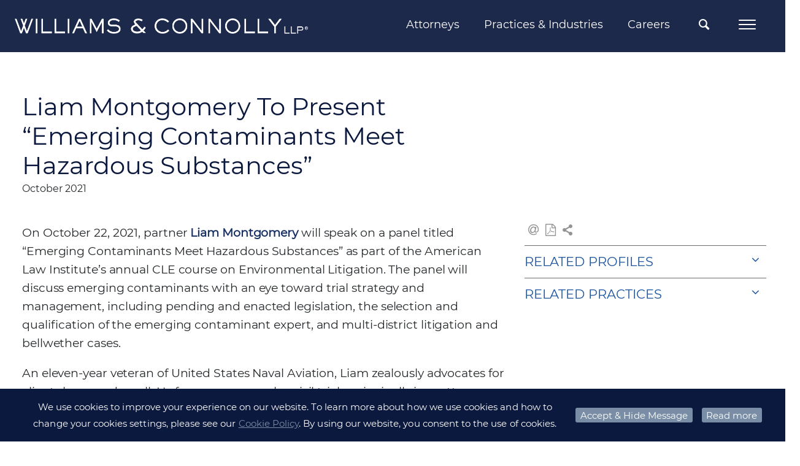

--- FILE ---
content_type: text/html;charset=UTF-8
request_url: https://www.wc.com/Resources/176504/Liam-Montgomery-To-Present-Emerging-Contaminants-Meet-Hazardous-Substances
body_size: 9445
content:
<!DOCTYPE HTML>
<html lang="en"><head><meta http-equiv="X-UA-Compatible" content="IE=edge" /><meta http-equiv="Content-Type" content="text/html; charset=utf-8"/><meta name="Generator" content="Intelliun VE 4.0 -- new"/><meta name='description' content=''/>
<meta name='keywords' content=''/>
<title>Liam Montgomery To Present “Emerging Contaminants Meet Hazardous Substances” | Williams & Connolly LLP</title><SCRIPT nonce='cecfce799415baf1258e9cdcab16fdc4c720152e5f28af3087c616d81982347e'>
var ve_target = 'Resources/176504/Liam-Montgomery-To-Present-Emerging-Contaminants-Meet-Hazardous-Substances';
var ve_process = 'userportal/openPage';
var ve_portal_name = 'site';
var ve_pageId = '596e64519aa535d464ecc';
var ve_cid = '';

</SCRIPT><meta charset="utf-8"/><meta name="viewport" content="width=device-width,initial-scale=1,minimum-scale=1"/><meta name="mobile-web-app-capable" content="yes"/><meta name="apple-mobile-web-app-status-bar-style" content="black-translucent"/><meta name="application-name" content="Williams &amp; Connolly LLP"/><link rel="apple-touch-icon" href="../../templates/site/apple-touch-icon.png"/><!-- typekit font webkit: franklin-gothic-urw --><SCRIPT nonce="cecfce799415baf1258e9cdcab16fdc4c720152e5f28af3087c616d81982347e" type="text/javascript" src="https://use.typekit.net/hxa7gnr.js">
</SCRIPT><SCRIPT nonce="cecfce799415baf1258e9cdcab16fdc4c720152e5f28af3087c616d81982347e">try{Typekit.load({ async: true });}catch(e){}
</SCRIPT><link rel='stylesheet' type='text/css' href='../../templates/site/css/site.min.css'/><link rel="stylesheet" type='text/css' href='../../templates/shared/css/plugins/smoothness/jquery-ui-1.8rc3.custom.min.css'/><link rel="shortcut icon" href="../../templates/site/images/favicon.ico" type="image/x-icon"/><!-- Google tag (gtag.js) --><SCRIPT nonce="cecfce799415baf1258e9cdcab16fdc4c720152e5f28af3087c616d81982347e" async src="https://www.googletagmanager.com/gtag/js?id=G-GPNKL24ZGX'">
</SCRIPT><SCRIPT nonce="cecfce799415baf1258e9cdcab16fdc4c720152e5f28af3087c616d81982347e">
window.dataLayer = window.dataLayer || [];
function gtag() {dataLayer.push(arguments);}
gtag('js', new Date());
gtag('config', 'G-GPNKL24ZGX');

</SCRIPT><SCRIPT nonce="cecfce799415baf1258e9cdcab16fdc4c720152e5f28af3087c616d81982347e" type='text/javascript'>
var urlPrefix = "../../";
var templateHome = "templates/site/";


</SCRIPT><SCRIPT nonce="cecfce799415baf1258e9cdcab16fdc4c720152e5f28af3087c616d81982347e" type="text/javascript" src="../../templates/site/js/vendor/modernizr-2.8.3.min.js">
</SCRIPT><SCRIPT nonce="cecfce799415baf1258e9cdcab16fdc4c720152e5f28af3087c616d81982347e" src="https://code.jquery.com/jquery-3.6.0.min.js" integrity="sha256-/xUj+3OJU5yExlq6GSYGSHk7tPXikynS7ogEvDej/m4=" crossorigin="anonymous">
</SCRIPT><SCRIPT nonce="cecfce799415baf1258e9cdcab16fdc4c720152e5f28af3087c616d81982347e" type="text/javascript" src="//ajax.googleapis.com/ajax/libs/jqueryui/1.13.2/jquery-ui.min.js">
</SCRIPT><SCRIPT nonce="cecfce799415baf1258e9cdcab16fdc4c720152e5f28af3087c616d81982347e" type="text/javascript" src='../../templates/shared/js/jquery.cpFormHandler.min.js'>
</SCRIPT><SCRIPT nonce="cecfce799415baf1258e9cdcab16fdc4c720152e5f28af3087c616d81982347e" type='text/javascript' src='../../templates/site/js/masonry.pkgd.min.js'>
</SCRIPT><SCRIPT nonce="cecfce799415baf1258e9cdcab16fdc4c720152e5f28af3087c616d81982347e" type='text/javascript' src='../../templates/shared/js/jquery.cpTypeAhead.min.js'>
</SCRIPT><SCRIPT nonce="cecfce799415baf1258e9cdcab16fdc4c720152e5f28af3087c616d81982347e" type='text/javascript' src='../../templates/site/js/functions.min.js?v=1.0.0'>
</SCRIPT><STYLE>

  *html .portlet { width: 100%; }

</STYLE>
<script>
</script>
</head>
<body marginwidth="0" bottommargin="0" topmargin="0" rightmargin="0" leftmargin="0"><div id="ve_page_body" name="ve_page_body"><form name="mainForm" method="POST"><input type='hidden' id='vhtml' name='vhtml' value='3.0'/><input type='hidden' id='veWhereAmI' name='veWhereAmI' value='100-0'/><input type='hidden' id='veportal' name='veportal' value='100' fullName='site'/><input type='hidden' id='vePageId' name='vePageId' value=''/><table width="100%" cellpadding="0" cellspacing="0">
<tr ><td valign='Top'>
<SCRIPT nonce="cecfce799415baf1258e9cdcab16fdc4c720152e5f28af3087c616d81982347e" type="text/javascript">
if(top != self) top.location.replace(location);

</SCRIPT><input type='text' id='ignore' value='' style='display: none'/><div id='container'><div id='page'><header><div id='header'><div class='header_wrapper clearfix'><!-- Global Navigation Bar --><div class='header_upper_wrapper'><div id='nav_wrapper' class='header_nav_wrapper header_lower_wrapper clearfix'><nav id='nav' class='clearfix'><!-- logo --><div class="logo_wrapper header_left"><div id='logo'><a href='https://www.wc.com/'><img src='../../templates/site/images/logo.png' alt='Williams &amp; Connolly LLP'/></a></div></div><div class="header_nav_right header_right"><ul id='nav_menu' class='cascading-menu' role='menu'><li data-submenu-id='submenu-attorneys' class='menu_link'><a class='top_menu active' href="/Attorneys">Attorneys</a><div id='submenu-attorneys' class="submenu_wrapper"><div id="tnp_search_wrapper" class="tnp_wrapper"><div class='nav_alpha_search'><h2 class="tnp_alpha_title">SEARCH ALPHABETICALLY</h2><div class='tnp_alpha'><ul class='tnp_alpha_list'><li class="tnp_alpha"><a href='/Attorneys/Search?alpha=A'>A</a></li><li class="tnp_alpha"><a href='/Attorneys/Search?alpha=B'>B</a></li><li class="tnp_alpha"><a href='/Attorneys/Search?alpha=C'>C</a></li><li class="tnp_alpha"><a href='/Attorneys/Search?alpha=D'>D</a></li><li class="tnp_alpha"><a href='/Attorneys/Search?alpha=E'>E</a></li><li class="tnp_alpha"><a href='/Attorneys/Search?alpha=F'>F</a></li><li class="tnp_alpha"><a href='/Attorneys/Search?alpha=G'>G</a></li><li class="tnp_alpha"><a href='/Attorneys/Search?alpha=H'>H</a></li><li class="tnp_alpha"><a href='/Attorneys/Search?alpha=I'>I</a></li><li class="tnp_alpha"><a href='/Attorneys/Search?alpha=J'>J</a></li><li class="tnp_alpha"><a href='/Attorneys/Search?alpha=K'>K</a></li><li class="tnp_alpha"><a href='/Attorneys/Search?alpha=L'>L</a></li><li class="tnp_alpha"><a href='/Attorneys/Search?alpha=M'>M</a></li><li class="tnp_alpha"><a href='/Attorneys/Search?alpha=N'>N</a></li><li class="tnp_alpha"><a href='/Attorneys/Search?alpha=O'>O</a></li><li class="tnp_alpha"><a href='/Attorneys/Search?alpha=P'>P</a></li><li class="tnp_alpha"><a href='/Attorneys/Search?alpha=Q'>Q</a></li><li class="tnp_alpha"><a href='/Attorneys/Search?alpha=R'>R</a></li><li class="tnp_alpha"><a href='/Attorneys/Search?alpha=S'>S</a></li><li class="tnp_alpha"><a href='/Attorneys/Search?alpha=T'>T</a></li><li class="tnp_alpha"><a href='/Attorneys/Search?alpha=U'>U</a></li><li class="tnp_alpha"><a href='/Attorneys/Search?alpha=V'>V</a></li><li class="tnp_alpha"><a href='/Attorneys/Search?alpha=W'>W</a></li><li class="tnp_alpha"><a href='/Attorneys/Search?alpha=X'>X</a></li><li class="tnp_alpha"><a href='/Attorneys/Search?alpha=Y'>Y</a></li><li class="tnp_alpha"><a href='/Attorneys/Search?alpha=Z'>Z</a></li><li class='tnp_alpha tnp_view_all'><a href='/Attorneys/Search?alpha=ALL'>VIEW ALL</a></li></ul></div></div><div class='nav_field_search'><h2 class="tnp_alpha_title">FILTER BY</h2><div id='tnp_searchFields' class="search_droppicker"><table class="table2col" style="width: 100%" cellspacing="0"><tbody><tr><td class="col1"><div class="inputField inputText"><div><input name='name' type="text" value='Name' defValue='Name'/></div></div></td><td class="col2"><div class="inputField inputSelect"><div><div><select name='practice'><option value=''>Practices &amp; Industries</option><option value='@4804'>Accountant Liability </option><option value='@3910'>Administrative Law</option><option value='@6902'>Aerospace &amp; Defense</option><option value='@5404'>Anti-Money Laundering &amp; Economic Sanctions</option><option value='@3912'>Antitrust</option><option value='@3914'>Arbitration</option><option value='@3916'>Bankruptcy Litigation</option><option value='@3968'>Business Acquisition and Consolidation</option><option value='@5901'>COVID-19 Legal Services</option><option value='@3902'>Civil Litigation and Trial Practice</option><option value='@3918'>Class Actions and Consumer Defense</option><option value='@3920'>Commercial Litigation</option><option value='@3946'>Congressional Investigations</option><option value='@7201'>Construction &amp; Engineering</option><option value='@6904'>Consumer Brands</option><option value='@3970'>Contracts</option><option value='@3972'>Corporate Governance and Compliance</option><option value='@3974'>Counseling for Private Company Formation, Non-Profits, Joint Ventures, LLC&#8217;s</option><option value='@3976'>Credit Facilities</option><option value='@3948'>Criminal Antitrust</option><option value='@3904'>Criminal Defense and Government Investigations</option><option value='@3964'>Criminal Securities and Financial Fraud </option><option value='@3966'>Criminal Tax</option><option value='@6923'>Cryptocurrency &amp; Blockchain</option><option value='@6905'>Cybersecurity &amp; Data Protection</option><option value='@3922'>Directors and Officers Liability</option><option value='@3978'>Employment Counseling </option><option value='@3924'>Employment Litigation</option><option value='@6907'>Energy, Oil &amp; Gas</option><option value='@6908'>Environmental</option><option value='@6101'>Environmental Litigation</option><option value='@3980'>Executive Compensation</option><option value='@3926'>False Claims Act and Qui Tam</option><option value='@3930'>Federal Programs and Government Contracts</option><option value='@6909'>Financial Institutions</option><option value='@3932'>Financial Services and Banking</option><option value='@3934'>First Amendment and Media</option><option value='@3928'>Food &amp; Drug Administration (&#8220;FDA&#8221;) Regulation</option><option value='@6910'>Food, Beverage &amp; Pet</option><option value='@5302'>Food, Beverage &amp; Pet </option><option value='@3958'>Foreign Corrupt Practices Act</option><option value='@6911'>Health Care</option><option value='@3960'>Health Care Fraud</option><option value='@6912'>Higher Education</option><option value='@6913'>Hospitality, Leisure &amp; Gaming</option><option value='@6901'>Industries &amp; Issues</option><option value='@7102'>Insurance &amp; Reinsurance</option><option value='@5203'>Insurance Disputes</option><option value='@6202'>Internal Investigations</option><option value='@3940'>International Disputes</option><option value='@4802'>Law Firm Defense</option><option value='@6914'>Life Sciences</option><option value='@6915'>Media &amp; Entertainment</option><option value='@6916'>Mining &amp; Metals</option><option value='@3938'>Patent Litigation</option><option value='@6917'>Private Equity &amp; Investment</option><option value='@3944'>Products Liability, Torts, and Medicine</option><option value='@6918'>Professional Services</option><option value='@3962'>Public Corruption</option><option value='@4413'>Real Estate</option><option value='@4409'>Representation of Authors</option><option value='@4407'>Representation of Former Government Officials</option><option value='@4411'>Representation of Television Correspondents, Anchors, and Producers</option><option value='@4602'>Securities Enforcement</option><option value='@4102'>Securities Litigation</option><option value='@4502'>Sports</option><option value='@5403'>State Attorneys General Investigations</option><option value='@3906'>Supreme Court and Appellate Litigation</option><option value='@4702'>Tax Controversy</option><option value='@4604'>Tax Planning</option><option value='@6921'>Technology</option><option value='@4202'>Trademark and Copyright</option><option value='@3908'>Transactions and Business Counseling</option><option value='@6922'>Transportation</option><option value='@4204'>Unfair Competition, Trade Secrets and Restrictive Covenants</option><option value='@7001'>eDiscovery Strategy</option></select></div></div></div></td></tr><tr><td class="col1"><div class="inputField inputSelect"><div><div><select name='title'><option value=''>Title</option><option value='@4302'>Associate</option><option value='@22901'>Chief Diversity Partner</option><option value='@41510'>Chief of Discovery Attorney Services</option><option value='@28301'>Claims Counsel</option><option value='@9801'>Counsel</option><option value='@35002'>Counsel and Legal Counsel for Business Development</option><option value='@28201'>Discovery Attorney</option><option value='@36402'>Discovery Counsel</option><option value='@4310'>Partner</option><option value='@42501'>Partner &amp; General Counsel</option><option value='@42601'>Pro Bono Counsel</option><option value='@4313'>Senior Counsel</option><option value='@28202'>Senior Discovery Attorney</option></select></div></div></div></td><td class="col2"><div class="inputField inputText"><div><input name='search' type="text" value='Keyword' defValue='Keyword'/></div></div></td></tr><tr><td class="col1"><table cellspacing="0" style="width: 100%"><tr><td><span class="search_btn"><a fhType="submitbutton" fhUrl='/Attorneys/Search' href='/Attorneys/Search?search=*&page=0' class="" title="Search Profiles">Search</a></span><span class="search_btn"><a fhType="resetbutton" href='#' class="" title="Clear Fields">Clear</a></span></td></tr></table></td></tr></tbody></table></div></div></div></div></li><li data-submenu-id='submenu-practices' class='menu_link'><a class='top_menu non_active' href="/Practices">Practices &amp; Industries</a><div id='submenu-practices' class="submenu_wrapper"><div class="nav_list_wrapper nav_pi_list_wrapper"><ul class="nav_pi_list nav_list noBullet"><li data-submenu-id='submenu-83302' class='nbLi pil_submenu_header'><a href="/Practices/Civil-Litigation-and-Trial-Practice" class='submenu_title wordwrap'>Civil Litigation and Trial Practice</a><div id='submenu-83302' class="sub_pi_submenu_wrapper"><ul class='noBullet nav_sub_pi_list nav_sub2_list'><li class='nbLi nav_sub_pi nav_sub2_item'><a href="/Practices/Civil-Litigation-and-Trial-Practice/Accountant-Liability" class="wordwrap">Accountant Liability </a></li><li class='nbLi nav_sub_pi nav_sub2_item'><a href="/Practices/Civil-Litigation-and-Trial-Practice/Administrative-Law" class="wordwrap">Administrative Law</a></li><li class='nbLi nav_sub_pi nav_sub2_item'><a href="/Practices/Civil-Litigation-and-Trial-Practice/Antitrust" class="wordwrap">Antitrust</a></li><li class='nbLi nav_sub_pi nav_sub2_item'><a href="/Practices/Civil-Litigation-and-Trial-Practice/Arbitration" class="wordwrap">Arbitration</a></li><li class='nbLi nav_sub_pi nav_sub2_item'><a href="/Practices/Civil-Litigation-and-Trial-Practice/Bankruptcy-Litigation" class="wordwrap">Bankruptcy Litigation</a></li><li class='nbLi nav_sub_pi nav_sub2_item'><a href="/Practices/Civil-Litigation-and-Trial-Practice/Class-Actions-and-Consumer-Defense" class="wordwrap">Class Actions and Consumer Defense</a></li><li class='nbLi nav_sub_pi nav_sub2_item'><a href="/Practices/Civil-Litigation-and-Trial-Practice/Commercial-Litigation" class="wordwrap">Commercial Litigation</a></li><li class='nbLi nav_sub_pi nav_sub2_item'><a href="/Practices/Civil-Litigation-and-Trial-Practice/Directors-and-Officers-Liability" class="wordwrap">Directors and Officers Liability</a></li><li class='nbLi nav_sub_pi nav_sub2_item'><a href="/Practices/Civil-Litigation-and-Trial-Practice/Employment-Litigation" class="wordwrap">Employment Litigation</a></li><li class='nbLi nav_sub_pi nav_sub2_item'><a href="/Practices/Civil-Litigation-and-Trial-Practice/Environmental-Litigation" class="wordwrap">Environmental Litigation</a></li><li class='nbLi nav_sub_pi nav_sub2_item'><a href="/Practices/Civil-Litigation-and-Trial-Practice/False-Claims-Act-and-Qui-Tam" class="wordwrap">False Claims Act and Qui Tam</a></li><li class='nbLi nav_sub_pi nav_sub2_item'><a href="/Practices/Civil-Litigation-and-Trial-Practice/Federal-Programs-and-Government-Contracts" class="wordwrap">Federal Programs and Government Contracts</a></li><li class='nbLi nav_sub_pi nav_sub2_item'><a href="/Practices/Civil-Litigation-and-Trial-Practice/Financial-Services-and-Banking" class="wordwrap">Financial Services and Banking</a></li><li class='nbLi nav_sub_pi nav_sub2_item'><a href="/Practices/Civil-Litigation-and-Trial-Practice/First-Amendment-and-Media" class="wordwrap">First Amendment and Media</a></li><li class='nbLi nav_sub_pi nav_sub2_item'><a href="/Practices/Civil-Litigation-and-Trial-Practice/Food-Beverage-Pet" class="wordwrap">Food, Beverage &amp; Pet </a></li><li class='nbLi nav_sub_pi nav_sub2_item'><a href="/Practices/Civil-Litigation-and-Trial-Practice/Food-Drug-Administration-FDA-Regulation" class="wordwrap">Food &amp; Drug Administration (&#8220;FDA&#8221;) Regulation</a></li><li class='nbLi nav_sub_pi nav_sub2_item'><a href="/Practices/Civil-Litigation-and-Trial-Practice/Insurance-Disputes" class="wordwrap">Insurance Disputes</a></li><li class='nbLi nav_sub_pi nav_sub2_item'><a href="/Practices/Civil-Litigation-and-Trial-Practice/International-Disputes" class="wordwrap">International Disputes</a></li><li class='nbLi nav_sub_pi nav_sub2_item'><a href="/Practices/Civil-Litigation-and-Trial-Practice/Law-Firm-Defense" class="wordwrap">Law Firm Defense</a></li><li class='nbLi nav_sub_pi nav_sub2_item'><a href="/Practices/Civil-Litigation-and-Trial-Practice/Patent-Litigation" class="wordwrap">Patent Litigation</a></li><li class='nbLi nav_sub_pi nav_sub2_item'><a href="/Practices/Civil-Litigation-and-Trial-Practice/Products-Liability-Torts-and-Medicine" class="wordwrap">Products Liability, Torts, and Medicine</a></li><li class='nbLi nav_sub_pi nav_sub2_item'><a href="/Practices/Civil-Litigation-and-Trial-Practice/Real-Estate" class="wordwrap">Real Estate</a></li><li class='nbLi nav_sub_pi nav_sub2_item'><a href="/Practices/Civil-Litigation-and-Trial-Practice/Securities-Enforcement" class="wordwrap">Securities Enforcement</a></li><li class='nbLi nav_sub_pi nav_sub2_item'><a href="/Practices/Civil-Litigation-and-Trial-Practice/Securities-Litigation" class="wordwrap">Securities Litigation</a></li><li class='nbLi nav_sub_pi nav_sub2_item'><a href="/Practices/Civil-Litigation-and-Trial-Practice/Sports" class="wordwrap">Sports</a></li><li class='nbLi nav_sub_pi nav_sub2_item'><a href="/Practices/Civil-Litigation-and-Trial-Practice/Tax-Controversy" class="wordwrap">Tax Controversy</a></li><li class='nbLi nav_sub_pi nav_sub2_item'><a href="/Practices/Civil-Litigation-and-Trial-Practice/Trademark-and-Copyright" class="wordwrap">Trademark and Copyright</a></li><li class='nbLi nav_sub_pi nav_sub2_item'><a href="/Practices/Civil-Litigation-and-Trial-Practice/Unfair-Competition-Trade-Secrets-and-Restrictive-Covenants" class="wordwrap">Unfair Competition, Trade Secrets and Restrictive Covenants</a></li></ul></div></li><li data-submenu-id='submenu-83304' class='nbLi pil_submenu_header'><a href="/Practices/Criminal-Defense-and-Government-Investigations" class='submenu_title wordwrap'>Criminal Defense and Government Investigations</a><div id='submenu-83304' class="sub_pi_submenu_wrapper"><ul class='noBullet nav_sub_pi_list nav_sub2_list'><li class='nbLi nav_sub_pi nav_sub2_item'><a href="/Practices/Criminal-Defense-and-Government-Investigations/Anti-Money-Laundering-Economic-Sanctions" class="wordwrap">Anti-Money Laundering &amp; Economic Sanctions</a></li><li class='nbLi nav_sub_pi nav_sub2_item'><a href="/Practices/Criminal-Defense-and-Government-Investigations/Congressional-Investigations" class="wordwrap">Congressional Investigations</a></li><li class='nbLi nav_sub_pi nav_sub2_item'><a href="/Practices/Criminal-Defense-and-Government-Investigations/Criminal-Antitrust" class="wordwrap">Criminal Antitrust</a></li><li class='nbLi nav_sub_pi nav_sub2_item'><a href="/Practices/Criminal-Defense-and-Government-Investigations/Criminal-Securities-and-Financial-Fraud" class="wordwrap">Criminal Securities and Financial Fraud </a></li><li class='nbLi nav_sub_pi nav_sub2_item'><a href="/Practices/Criminal-Defense-and-Government-Investigations/Criminal-Tax" class="wordwrap">Criminal Tax</a></li><li class='nbLi nav_sub_pi nav_sub2_item'><a href="/Practices/Criminal-Defense-and-Government-Investigations/False-Claims-Act-and-Qui-Tam" class="wordwrap">False Claims Act and Qui Tam</a></li><li class='nbLi nav_sub_pi nav_sub2_item'><a href="/Practices/Criminal-Defense-and-Government-Investigations/Federal-Programs-and-Government-Contracts" class="wordwrap">Federal Programs and Government Contracts</a></li><li class='nbLi nav_sub_pi nav_sub2_item'><a href="/Practices/Criminal-Defense-and-Government-Investigations/Foreign-Corrupt-Practices-Act" class="wordwrap">Foreign Corrupt Practices Act</a></li><li class='nbLi nav_sub_pi nav_sub2_item'><a href="/Practices/Criminal-Defense-and-Government-Investigations/Health-Care-Fraud" class="wordwrap">Health Care Fraud</a></li><li class='nbLi nav_sub_pi nav_sub2_item'><a href="/Practices/Criminal-Defense-and-Government-Investigations/Internal-Investigations" class="wordwrap">Internal Investigations</a></li><li class='nbLi nav_sub_pi nav_sub2_item'><a href="/Practices/Criminal-Defense-and-Government-Investigations/Public-Corruption" class="wordwrap">Public Corruption</a></li><li class='nbLi nav_sub_pi nav_sub2_item'><a href="/Practices/Criminal-Defense-and-Government-Investigations/State-Attorneys-General-Investigations" class="wordwrap">State Attorneys General Investigations</a></li></ul></div></li><li data-submenu-id='submenu-83306' class='nbLi'><a href="/Practices/Supreme-Court-and-Appellate-Litigation" class='submenu_title wordwrap'>Supreme Court and Appellate Litigation</a></li><li data-submenu-id='submenu-83308' class='nbLi pil_submenu_header'><a href="/Practices/Transactions-and-Business-Counseling" class='submenu_title wordwrap'>Transactions and Business Counseling</a><div id='submenu-83308' class="sub_pi_submenu_wrapper"><ul class='noBullet nav_sub_pi_list nav_sub2_list'><li class='nbLi nav_sub_pi nav_sub2_item'><a href="/Practices/Transactions-and-Business-Counseling/Business-Acquisition-and-Consolidation" class="wordwrap">Business Acquisition and Consolidation</a></li><li class='nbLi nav_sub_pi nav_sub2_item'><a href="/Practices/Transactions-and-Business-Counseling/Contracts" class="wordwrap">Contracts</a></li><li class='nbLi nav_sub_pi nav_sub2_item'><a href="/Practices/Transactions-and-Business-Counseling/Corporate-Governance-and-Compliance" class="wordwrap">Corporate Governance and Compliance</a></li><li class='nbLi nav_sub_pi nav_sub2_item'><a href="/Practices/Transactions-and-Business-Counseling/Counseling-for-Private-Company-Formation-Non-Profits-Joint-Ventures-LLCs" class="wordwrap">Counseling for Private Company Formation, Non-Profits, Joint Ventures, LLC&#8217;s</a></li><li class='nbLi nav_sub_pi nav_sub2_item'><a href="/Practices/Transactions-and-Business-Counseling/Credit-Facilities" class="wordwrap">Credit Facilities</a></li><li class='nbLi nav_sub_pi nav_sub2_item'><a href="/Practices/Transactions-and-Business-Counseling/Employment-Counseling" class="wordwrap">Employment Counseling </a></li><li class='nbLi nav_sub_pi nav_sub2_item'><a href="/Practices/Transactions-and-Business-Counseling/Executive-Compensation" class="wordwrap">Executive Compensation</a></li><li class='nbLi nav_sub_pi nav_sub2_item'><a href="/Practices/Transactions-and-Business-Counseling/Representation-of-Former-Government-Officials" class="wordwrap">Representation of Former Government Officials</a></li><li class='nbLi nav_sub_pi nav_sub2_item'><a href="/Practices/Transactions-and-Business-Counseling/Representation-of-Authors" class="wordwrap">Representation of Authors</a></li><li class='nbLi nav_sub_pi nav_sub2_item'><a href="/Practices/Transactions-and-Business-Counseling/Representation-of-Television-Correspondents-Anchors-and-Producers" class="wordwrap">Representation of Television Correspondents, Anchors, and Producers</a></li><li class='nbLi nav_sub_pi nav_sub2_item'><a href="/Practices/Transactions-and-Business-Counseling/Tax-Planning" class="wordwrap">Tax Planning</a></li></ul></div></li><li data-submenu-id='submenu-200201' class='nbLi pil_submenu_header'><a href="/Practices/Industries-Issues" class='submenu_title wordwrap'>Industries &amp; Issues</a><div id='submenu-200201' class="sub_pi_submenu_wrapper"><ul class='noBullet nav_sub_pi_list nav_sub2_list'><li class='nbLi nav_sub_pi nav_sub2_item'><a href="/Practices/Industries-Issues/Aerospace-Defense" class="wordwrap">Aerospace &amp; Defense</a></li><li class='nbLi nav_sub_pi nav_sub2_item'><a href="/Practices/Industries-Issues/Consumer-Brands" class="wordwrap">Consumer Brands</a></li><li class='nbLi nav_sub_pi nav_sub2_item'><a href="/Practices/Industries-Issues/Construction-Engineering" class="wordwrap">Construction &amp; Engineering</a></li><li class='nbLi nav_sub_pi nav_sub2_item'><a href="/Practices/Industries-Issues/COVID-19-Legal-Services" class="wordwrap">COVID-19 Legal Services</a></li><li class='nbLi nav_sub_pi nav_sub2_item'><a href="/Practices/Industries-Issues/Cybersecurity-Data-Protection" class="wordwrap">Cybersecurity &amp; Data Protection</a></li><li class='nbLi nav_sub_pi nav_sub2_item'><a href="/Practices/Industries-Issues/Cryptocurrency-Blockchain" class="wordwrap">Cryptocurrency &amp; Blockchain</a></li><li class='nbLi nav_sub_pi nav_sub2_item'><a href="/Practices/Industries-Issues/eDiscovery-Strategy" class="wordwrap">eDiscovery Strategy</a></li><li class='nbLi nav_sub_pi nav_sub2_item'><a href="/Practices/Industries-Issues/Energy-Oil-Gas" class="wordwrap">Energy, Oil &amp; Gas</a></li><li class='nbLi nav_sub_pi nav_sub2_item'><a href="/Practices/Industries-Issues/Environmental" class="wordwrap">Environmental</a></li><li class='nbLi nav_sub_pi nav_sub2_item'><a href="/Practices/Industries-Issues/Financial-Institutions" class="wordwrap">Financial Institutions</a></li><li class='nbLi nav_sub_pi nav_sub2_item'><a href="/Practices/Industries-Issues/Food-Beverage-Pet" class="wordwrap">Food, Beverage &amp; Pet</a></li><li class='nbLi nav_sub_pi nav_sub2_item'><a href="/Practices/Industries-Issues/Health-Care" class="wordwrap">Health Care</a></li><li class='nbLi nav_sub_pi nav_sub2_item'><a href="/Practices/Industries-Issues/Higher-Education" class="wordwrap">Higher Education</a></li><li class='nbLi nav_sub_pi nav_sub2_item'><a href="/Practices/Industries-Issues/Hospitality-Leisure-Gaming" class="wordwrap">Hospitality, Leisure &amp; Gaming</a></li><li class='nbLi nav_sub_pi nav_sub2_item'><a href="/Practices/Industries-Issues/Insurance-Reinsurance" class="wordwrap">Insurance &amp; Reinsurance</a></li><li class='nbLi nav_sub_pi nav_sub2_item'><a href="/Practices/Industries-Issues/Life-Sciences" class="wordwrap">Life Sciences</a></li><li class='nbLi nav_sub_pi nav_sub2_item'><a href="/Practices/Industries-Issues/Media-Entertainment" class="wordwrap">Media &amp; Entertainment</a></li><li class='nbLi nav_sub_pi nav_sub2_item'><a href="/Practices/Industries-Issues/Mining-Metals" class="wordwrap">Mining &amp; Metals</a></li><li class='nbLi nav_sub_pi nav_sub2_item'><a href="/Practices/Industries-Issues/Private-Equity-Investment" class="wordwrap">Private Equity &amp; Investment</a></li><li class='nbLi nav_sub_pi nav_sub2_item'><a href="/Practices/Industries-Issues/Professional-Services" class="wordwrap">Professional Services</a></li><li class='nbLi nav_sub_pi nav_sub2_item'><a href="/Practices/Industries-Issues/Real-Estate" class="wordwrap">Real Estate</a></li><li class='nbLi nav_sub_pi nav_sub2_item'><a href="/Practices/Industries-Issues/Sports" class="wordwrap">Sports</a></li><li class='nbLi nav_sub_pi nav_sub2_item'><a href="/Practices/Industries-Issues/Technology" class="wordwrap">Technology</a></li><li class='nbLi nav_sub_pi nav_sub2_item'><a href="/Practices/Industries-Issues/Transportation" class="wordwrap">Transportation</a></li></ul></div></li></ul></div></div></li><li data-submenu-id='submenu-careers' class='menu_link'><a class='top_menu non_active' href="/Careers">Careers</a><div id='submenu-careers' class="submenu_wrapper"><div class="nav_list_wrapper"><ul class="nav_list noBullet nav_top_list"><li class='nbLi pil_subMenuHeader'><a  href="/Careers/Associates" class="submenu_title">Associates</a><ul class='noBullet nav_sub2_list'><li class='nbLi nav_sub2_item'><a  href="/Careers/Associates/Associate-Hiring-Process" class="wordwrap">Associate Hiring Process</a></li><li class='nbLi nav_sub2_item'><a  href="/Careers/Associates/Benefits" class="wordwrap">Benefits</a></li><li class='nbLi nav_sub2_item'><a  href="/Careers/Associates/Hiring-Committee" class="wordwrap">Hiring Committee</a></li><li class='nbLi nav_sub2_item'><a  href="/Careers/Associates/Apply-Online" class="wordwrap">Apply Online</a></li></ul></li><li class='nbLi pil_subMenuHeader'><a  href="/Careers/Summer-Associates" class="submenu_title">Summer Associates</a><ul class='noBullet nav_sub2_list'><li class='nbLi nav_sub2_item'><a  href="/Careers/Summer-Associates/Program-Overview" class="wordwrap">Program Overview</a></li><li class='nbLi nav_sub2_item'><a  href="/Careers/Summer-Associates/Summer-Associate-Diversity-and-Inclusion-Scholarships" class="wordwrap">Summer Associate Diversity and Inclusion Scholarships</a></li><li class='nbLi nav_sub2_item'><a  href="/Careers/Summer-Associates/Firm-Highlights" class="wordwrap">Firm Highlights</a></li><li class='nbLi nav_sub2_item'><a  href="/Careers/Summer-Associates/Recruiting-Schedule" class="wordwrap">Recruiting Schedule</a></li><li class='nbLi nav_sub2_item'><a  href="/Careers/Summer-Associates/Apply-Online" class="wordwrap">Apply Online</a></li><li class='nbLi nav_sub2_item'><a  href="/Careers/Summer-Associates/Hiring-Committee" class="wordwrap">Hiring Committee</a></li><li class='nbLi nav_sub2_item'><a  href="/Careers/Summer-Associates/Frequently-Asked-Questions" class="wordwrap">Frequently Asked Questions</a></li></ul></li><li class='nbLi pil_subMenuHeader'><a  href="/Careers/Professional-Staff" class="submenu_title">Professional Staff</a><ul class='noBullet nav_sub2_list'><li class='nbLi nav_sub2_item'><a  href="/Careers/Professional-Staff/Benefits" class="wordwrap">Benefits</a></li><li class='nbLi nav_sub2_item'><a  href="/Careers/Professional-Staff/Training-Development" class="wordwrap">Training &amp; Development</a></li><li class='nbLi nav_sub2_item'><a target="_blank" href="http://search3.smartsearchonline.com/wc/jobs/process_jobsearch.asp" class="wordwrap">Available Positions</a></li><li class='nbLi nav_sub2_item'><a  href="/Careers/Professional-Staff/Staff-Contacts" class="wordwrap">Staff Contacts</a></li></ul></li></ul></div></div></li></ul><!-- Site Search Form --><div id='ssf_wrapper' class='gss_search_form'><div class='inputField ssf_search_box'><a class="ssf_search_btn icon-search" fhType="submitbutton" fhUrl='/Search' href='/Search' title='Search'></a></div><div class="gsta_search_wrapper"><div id='taf_wrapper' class='gss_search_form'><!-- <vecalc expression='searchUrl = urlPrefix + ifEmpty(globalVars["ssf_searchUrl"], "Search")' output='none' /> --><div class='inputField ssf_search_box'><div><input name='search' type='text' aria-label='Quick search' value='' placeholder='SEARCH'/></div><a class="ssf_search_btn icon-search" fhType="submitbutton" fhUrl='/Search' href='/Search' title='Search' aria-label='Quick Search button'></a></div></div></div></div><div class="mobile_menu ignore_menu"><!-- Mobile Menu --><div id="mobile_menu_bar"><div class='menu_bar_wrapper'><div class="menu_toggle_icon"><span></span><span></span><span></span><span></span></div></div><div class="mobile_menu_wrapper"><ul class="mobile_menu"><li data-submenu-id='submenu-attorneys' class='mobile_menu_link'><a class='active' href="/Attorneys">Attorneys</a><li data-submenu-id='submenu-practices' class='mobile_menu_link'><a class='non_active' href="/Practices">Practices &amp; Industries</a><li data-submenu-id='submenu-careers' class='mobile_menu_link'><a class='non_active' href="/Careers">Careers</a><li data-submenu-id='submenu-diversity-inclusion' class='mobile_menu_link'><a class='non_active' href="/Diversity-Inclusion">Diversity &amp; Inclusion</a><li data-submenu-id='submenu-firm' class='mobile_menu_link'><a class='non_active' href="/Firm">Firm</a><li data-submenu-id='submenu-news' class='mobile_menu_link'><a class='non_active' href="/News">News</a><li data-submenu-id='submenu-resources' class='mobile_menu_link'><a class='non_active' href="/Resources">Resources</a><li data-submenu-id='submenu-/firm/contact' class='mobile_menu_link'><a  href='/Firm/Contact'>Contact</a></li><li data-submenu-id='submenu-/firm/alumni' class='mobile_menu_link'><a target="_blank" href='http://www.wcalum.com'>Alumni</a></li><li data-submenu-id='submenu-/firm/pro-bono' class='mobile_menu_link'><a  href='/Firm/Pro-Bono'>Pro Bono</a></li></ul></div></div></div></div></nav></div></div></div></div></header><div id='content' class="minHeightDiv"><div id='content_wrapper' class='resources_wrapper'><!--           <veinclude src='templates/shared/page-breadcrumb.vhtml'/> --><table width="100%" cellpadding="0" cellspacing="0">
<tr ><td valign='Top'>
<!--- WEBOS PORTAL_PAGE BEGIN --><table class='portal-page layout-1Column' border='0' cellpadding='0' cellspacing='0' width='100%'><tr><td valign='top' class='wide-col page-colA' colName='A'><div class='wos-column-body'><div id='portlet_A01' class='portal-page-area' style='' wosOID='100'><div class="hn portlet-margins"><div class="portlet"><!--<script nonce="cecfce799415baf1258e9cdcab16fdc4c720152e5f28af3087c616d81982347e">WOSPortlet.setTopic( "<%=portlet.order%>", "<%=topic%>" );</script>--><!--<veinclude src="ve/widgets/web/core/dependentArea.vhtml">
          <vesection name="body">--><div class="details_wrapper resources_details_wrapper"><div class="details_header news_details_header"><div class="news_details_info"><div class="news_name page_title details_page_title"><h1>Liam Montgomery To Present &ldquo;Emerging Contaminants Meet Hazardous Substances&rdquo;</h1></div><div class="news_subtitle_date"><span class="news_details_date">October 2021</span></div></div></div><div class="details_content_wrapper news_content_wrapper"><div class="details_left cols2 cols2_wide"><div class="news_details_content details_content"><div class="news_overview"><p>On October 22, 2021, partner <strong><a href="https://www.wc.com/Attorneys/Liam-J-Montgomery">Liam Montgomery</a> </strong>will speak on a panel titled &ldquo;Emerging Contaminants Meet Hazardous Substances&rdquo; as part of the American Law Institute&rsquo;s annual CLE course on Environmental Litigation. The panel will discuss emerging contaminants with an eye toward trial strategy and management, including pending and enacted legislation, the selection and qualification of the emerging contaminant expert, and multi-district litigation and bellwether cases.</p><p>An eleven-year veteran of United States Naval Aviation, Liam zealously advocates for clients large and small.&nbsp;He focuses on complex civil trials, principally in matters relating to environmental law, life sciences, and financial and actuarial services. Liam has tried or arbitrated numerous cases, including two as the first chair attorney. He has managed and led civil and criminal jury trials and arbitrations for Fortune 50 companies, national banks, international consulting firms, and individuals in federal and state courts across the country.</p><p>Click <a href="https://www.ali-cle.org/course/Environmental-Litigation-2021-VCDX1021"><strong>here </strong></a>to read more about the course.</p></div></div></div><div class="details_right cols2 cols2_narrow"><div id='pageOptions' class='page_options_wrapper'><a href='#' class='optionIcon icon_email icon-at' title='Email Page' rel=nofollow><span>Email Page</span></a><a href='#' class='optionIcon icon_printPdf icon-file-pdf fa fa fa-file-pdf-o' title='Print to PDF' rel=nofollow><span>Print to PDF</span></a><a href='http://www.addthis.com/bookmark.php?v=250&pubid=ra-55943558335edf95' class='optionIcon icon_share addthis_button icon-share fa-share-alt' title='Share Page' ><span>Share Page</span></a></div><SCRIPT nonce="cecfce799415baf1258e9cdcab16fdc4c720152e5f28af3087c616d81982347e" type="text/javascript">
$(function() {
$('a.icon_email').click(function(e) {
e.preventDefault();
window.location.href = "mailto:?body=" + window.location.href;
});
});
$(document).ready(function(){
$(".icon_printPdf").on('click',function(e){
e.preventDefault();
generatePDF($(location).attr('pathname').substring(1,$(location).attr('pathname').length),"urlPrefix=../../&amp;find=176504","../../");
});
});

</SCRIPT><div class="right_col_wrapper"><div id="news_details_related_profiles" class='news_right_col_list_wrapper right_col_list_wrapper fold'><h1 class="right_col_title resources_right_col_title">Related Profiles</h1><ul class='noBullet news_related_list right_col_list bio_list'><li class='related_news related_item bio_item'><a href='../../Attorneys/Liam-J-Montgomery' class='bio_img_wrapper'><img class='bio_img' src='../../portalresource/lookup/poid/Z1tOl9NPl0LPoDtRkzLQj5sPbDdEvKpCo0!/photoThumb.name=/Montgomery, Liam (Thumbnail).jpg' alt='Liam J. Montgomery Photo'/></a><div class='bio_info'><a href='../../Attorneys/Liam-J-Montgomery' class='bio_name_wrapper'><div class='bio_name'>Liam J. Montgomery</div></a><div class="bio_title">Partner</div><div class="bio_email"><a class="email_link wordwrap" href='javascript:mailTo("lmontgomery@wc.com");'>lmontgomery@wc.com</a></div><div class="bio_direct phone_num"><span>D</span>202-434-5030</div></div></li></ul></div><div id="news_details_related_newss" class='news_right_col_list_wrapper right_col_list_wrapper fold'><h1 class="right_col_title resources_right_col_title">Related Practices</h1><ul class='noBullet news_related_list right_col_list'><li class='related_news related_item'><a href="../../Practices/Civil-Litigation-and-Trial-Practice/Products-Liability-Torts-and-Medicine">Products Liability, Torts, and Medicine</a></li></ul></div></div><div class="right_col_call_to_action_wrapper"></div></div></div></div><!--</vesection>
        </veinclude>--></div></div></div></div></td></tr></table><!--- WEBOS PORTAL_PAGE END --><SCRIPT nonce="cecfce799415baf1258e9cdcab16fdc4c720152e5f28af3087c616d81982347e">
WebOS.Client.setPageSubject( "101" );

</SCRIPT><input type='hidden' id='webOSPageSubject' value='101'/></td></tr>
</table>
</div></div><footer><div id="footer"><div class="footer_wrapper"><div class="footer_left"><div class="footer_links"><a class='footer_link' href='../../Firm/Contact'>Contact</a><a class='footer_link' href='../../Cookie-Policy'>Cookie Policy</a><a class='footer_link' href='../../Disclaimer'>Disclaimer</a><a class='footer_link' href='../../Privacy-Policy'>Privacy Policy</a><a class='footer_link' href='../../Sitemap'>Sitemap</a></div><!-- Footer copyright --><div id="footer_copyright">&copy; 2025 Williams &amp; Connolly LLP</div><!-- Footer Contact Info --><div class="footer_info">680 Maine Avenue SW, Washington DC 20024</div><div class="footer_info"><a href="tel:202.434.5000">202.434.5000</a></div></div></div></div></footer></div></div><SCRIPT nonce="cecfce799415baf1258e9cdcab16fdc4c720152e5f28af3087c616d81982347e" type='text/javascript'>
(function(i,s,o,g,r,a,m){i['GoogleAnalyticsObject']=r;i[r]=i[r]||function(){
(i[r].q=i[r].q||[]).push(arguments)},i[r].l=1*new Date();a=s.createElement(o),
m=s.getElementsByTagName(o)[0];a.async=1;a.src=g;m.parentNode.insertBefore(a,m)
})(window,document,'script','https://www.google-analytics.com/analytics.js','ga');

ga('create', 'UA-52346670-1', 'auto');
ga('send', 'pageview');

</SCRIPT><div id="email_disclaimer_popup" class="popup_dialog email_disclaimer_dialog"><p>Email Williams &amp; Connolly LLP Office</p><p>Please be aware that we cannot represent you until we have confirmed that doing so will not create a conflict of interests and we have agreed to the representation. Therefore, please do not send us any information about any matter until you receive a written statement from us that we have agreed to represent you (an &ldquo;engagement letter&rdquo;). Sending information to Williams &amp; Connolly LLP will not create, and receipt does not constitute, an attorney-client relationship. Unless you have executed an engagement letter, Williams &amp; Connolly&rsquo;s receipt of information from you about a matter will not prevent the law firm from representing someone else who is adverse to you in the same matter, and any information that you provide may not be treated as privileged or confidential.</p><p>The best way for you to inquire regarding possible representation is to telephone one of our attorneys. Thank you for your interest in Williams &amp; Connolly LLP.</p><p>Please click &quot;Accept&quot; to confirm that you agree to these terms.</p></div><a href="#" class="back_to_top">back to top</a><SCRIPT nonce="cecfce799415baf1258e9cdcab16fdc4c720152e5f28af3087c616d81982347e" type='text/javascript' src='../../templates/site/js/vendor/jquery.menu-aim.min.js'>
</SCRIPT></td></tr>
</table>
<div id="ve_hiddenDiv" style="position: absolute; visibility: hidden;"></div></form><form id="ve_backgroundPostForm" name="ve_backgroundPostForm" action="" method="post" target="ve_backgroundPostFrame" style="display: none"></form><div id="ve_background_post_div" name="ve_background_post_div" style="width:100%; height:100%; overflow:auto; display:none"><iframe id="ve_backgroundPostFrame" name="ve_backgroundPostFrame" border="0" src="/ve/res/html/blank.html" frameborder="0" style="width:100%; height:100%; margin:0;" scrolling="no"></iframe></div></div></body></html>

--- FILE ---
content_type: text/html
request_url: https://www.wc.com/ve/res/html/blank.html
body_size: 367
content:
<html lang="en">
	<head>
		<title>
			Properties
		</title>
	</head>
	<body scroll="false">	
		<table height="100%" width="100%">
			<tr height="90%" width="100%">
				<td id="frameTD" height="100%" width="100%">
        <div role="heading" aria-level="1">
					Loading...Please wait
        </div>
				</td>
			</tr>
		</table>
	</body>	
</html>



--- FILE ---
content_type: text/css
request_url: https://www.wc.com/templates/site/css/site.min.css
body_size: 78462
content:
@charset "UTF-8";#pageOptions a.optionIcon.icon-linkedin,mark{color:#000}hr,input[type=search]{box-sizing:content-box}.portal-page-area ul,ul.noBullet{list-style-type:none}.back_to_top,.clearfix:after,.slick-loading .slick-slide,.slick-loading .slick-track{visibility:hidden}.spotlight_title,.spotlights_category,.spotlights_date{letter-spacing:0;color:#fff}.details_content iframe,.general_details_content .general_img,.landing_content iframe,header{max-width:100%}.bio_details_header .bio_details_info .bio_vcard a,.right_col_list_wrapper a{text-decoration:underline}@font-face{font-family:Montserrat-Regular;src:url("../css/fonts/Montserrat-Regular.eot"),url("../css/fonts/Montserrat-Regular.woff2") format("woff2"),url("../css/fonts/Montserrat-Regular.woff") format("woff"),url("../css/fonts/Montserrat-Regular.ttf") format("truetype"),url("../css/fonts/Montserrat-Regular.svg") format("svg");font-weight:100;font-style:normal}@font-face{font-family:Montserrat-MediumItalic;src:url("../css/fonts/Montserrat-MediumItalic.eot"),url("../css/fonts/Montserrat-MediumItalic.woff2") format("woff2"),url("../css/fonts/Montserrat-MediumItalic.woff") format("woff"),url("../css/fonts/Montserrat-MediumItalic.ttf") format("truetype"),url("../css/fonts/Montserrat-MediumItalic.svg") format("svg");font-weight:300;font-style:normal}@font-face{font-family:Montserrat-Medium;src:url("../css/fonts/Montserrat-Medium.eot"),url("../css/fonts/Montserrat-Medium.woff2") format("woff2"),url("../css/fonts/Montserrat-Medium.woff") format("woff"),url("../css/fonts/Montserrat-Medium.ttf") format("truetype"),url("../css/fonts/Montserrat-Medium.svg") format("svg");font-weight:500;font-style:normal}@font-face{font-family:Montserrat-SemiBold;src:url("../css/fonts/Montserrat-SemiBold.eot"),url("../css/fonts/Montserrat-SemiBold.woff2") format("woff2"),url("../css/fonts/Montserrat-SemiBold.woff") format("woff"),url("../css/fonts/Montserrat-SemiBold.ttf") format("truetype"),url("../css/fonts/Montserrat-SemiBold.svg") format("svg");font-weight:700;font-style:normal}@font-face{font-family:fontello;src:url("../css/fonts/fontello.eot?95183833");src:url("../css/fonts/fontello.eot?95183833#iefix") format("embedded-opentype"),url("../css/fonts/fontello.woff?95183833") format("woff"),url("../css/fonts/fontello.ttf?95183833") format("truetype"),url("../css/fonts/fontello.svg?95183833#fontello") format("svg");font-weight:400;font-style:normal}[class*=" icon-"]:before,[class^=icon-]:before{speak:none;text-decoration:inherit;text-transform:none;-webkit-font-smoothing:antialiased;-moz-osx-font-smoothing:grayscale}#pageOptions a.optionIcon.icon-linkedin:hover{color:#2867b2}.icon-angle-down:before,.pi_landing_list_wrapper ul.pi_landing_list li.pil_subMenuHeader i.toggle_arrow_down:before,.right_col_list_wrapper.fold .Transactions:after,.right_col_list_wrapper.fold .right_col_title:after{content:'\e800'}.icon-calendar:before,button.ui-datepicker-trigger:before{content:'\e801'}.icon-share:before{content:'\e802'}.icon-file-pdf:before{content:'\e803'}.icon-twitter:before{content:'\e804'}.icon-linkedin:before{content:'\e805'}.icon-search:before{content:'\e806'}.details_content_wrapper .expand-collapse-block .toggle_header.icon-minus:before,.icon-angle-up:before,.pi_landing_list_wrapper ul.pi_landing_list li.pil_subMenuHeader i.toggle_arrow_up:before,.right_col_list_wrapper .Transactions:after{content:'\e807'}.icon-angle-right:before{content:'\e808'}.icon-at:before{content:'\e809'}.icon-angle-left:before{content:'\e80a'}.icon-spin3:before{content:'\e80b'}.icon-share-1:before{content:'\e80c'}.icon-rss:before{content:'\e80d'}.icon-blogger:before{content:'\e80e'}.icon-down-dir:before{content:'\e80f'}.icon-up-dir:before{content:'\e810'}.icon-right-dir:before{content:'\e811'}.icon-left-dir:before{content:'\e812'}.icon-quote-left:before{content:'\f10d'}.icon-quote-right:before{content:'\f10e'}.icon-quote:before{content:'\e813'}.icon-left-quote:before{content:'\e814'}/*! normalize.css v3.0.3 | MIT License | github.com/necolas/normalize.css */html{font-family:sans-serif;-ms-text-size-adjust:100%;-webkit-text-size-adjust:100%}#ssf_wrapper .ssf_search_box,.submenu li,body,ul.noBullet ul.noBullet{margin:0}#content_wrapper>table,#content_wrapper>table>tbody,#content_wrapper>table>tbody th,#content_wrapper>table>tbody th>td,#content_wrapper>table>tbody>tr,#content_wrapper>table>tbody>tr>td,#homepage_wrapper table tbody,#homepage_wrapper table td,#homepage_wrapper table tr,#ssf_wrapper.active .gsta_search_wrapper,.clearfix,.contact_details_wrapper .details_page_title .contact_address,.pi_landing_list_wrapper ul.pi_landing_list li.expand ul,.search_landing_wrapper .landing_content_wrapper .cols2.cols2_narrow,.slick-initialized .slick-slide,.slick-slide img,.wsdSelect li span,article,aside,details,figcaption,figure,footer,header,hgroup,html[xmlns] .clearfix,main,menu,nav,section,summary{display:block}#careers_carousel_wrapper li.carousel_item .carousel_desc .desc_desc,#cp-cookie-popup .read_button,#hm_carousel_wrapper li.hm_carousel_item .carousel_desc .desc_desc,#mobile_menu_bar .menu_bar_wrapper span,#nav_wrapper li.menu_link,#pageOptions,.carousel_wrapper .jcarousel-paging a.jcarousel-paging-next,.carousel_wrapper .jcarousel-paging a.jcarousel-paging-prev,.contact_details_wrapper .details_right .contact_address,.details_content_wrapper .cols2.cols2_narrow .right_col_call_to_action_wrapper,.footer_disclaimer,.footer_right,.general_spotlight_wrapper ul.carousel_list .gen_spotlight_pic,.gss_search_form .search_btn.clear,.header_nav_right .social_media_wrapper,.header_nav_right .top_nav_links,.hm_carousel_wrapper li.hm_carousel_item .carousel_desc .text,.inputField.inputSelect select,.nr_list_items li.nr_item_header,.nr_recent_items,.pi_landing_list_wrapper ul.pi_landing_list li.fold ul,.pi_landing_list_wrapper ul.pi_landing_list li.pil_subMenuHeader ul.Transactions,.right_col_list_wrapper.fold div.right_col_rte,.right_col_list_wrapper.fold ul.right_col_list,.search_form .search_tips,.slick-arrow.slick-hidden,.slick-slide.slick-loading img,.ui-dialog .ui-dialog-titlebar .ui-button-text,.ui-dialog .ui-dialog-titlebar .ui-icon-closethick,[hidden],body:after,footer .footer_links,template{display:none}audio,canvas,progress,video{display:inline-block;vertical-align:baseline}audio:not([controls]){display:none;height:0}a{background-color:transparent;color:#1a3165;text-decoration:none}.slick-list:focus,a:active,a:hover{outline:0}abbr[title]{border-bottom:1px dotted}b,optgroup,strong{font-weight:700}dfn{font-style:italic}mark{background:#ff0}.search_form .s_dateWrapper,small{font-size:80%}.ui-dialog .ui-widget-content,img{border:0}#hm_carousel_wrapper,svg:not(:root){overflow:hidden}figure{margin:1em 40px}hr{height:0}.header_wrapper,header{height:72px}pre,textarea{overflow:auto}code,kbd,pre,samp{font-family:monospace,monospace;font-size:1em}button,input,optgroup,select,textarea{color:inherit;font:inherit;margin:0}body,footer{font-family:Montserrat-Regular,Arial,sans-serif}button{overflow:visible}button,select{text-transform:none}button,html input[type=button],input[type=reset],input[type=submit]{-webkit-appearance:button;cursor:pointer}button[disabled],html input[disabled]{cursor:default}button::-moz-focus-inner,input::-moz-focus-inner{border:0;padding:0}input{line-height:normal}.h1,.h2,h1,h2{line-height:1}input[type=checkbox],input[type=radio]{box-sizing:border-box;padding:0}input[type=number]::-webkit-inner-spin-button,input[type=number]::-webkit-outer-spin-button{height:auto}input[type=search]{-webkit-appearance:textfield}input[type=search]::-webkit-search-cancel-button,input[type=search]::-webkit-search-decoration{-webkit-appearance:none}fieldset{border:1px solid silver;margin:0 2px;padding:.35em .625em .75em}.practice_details_info .details_page_title,legend,td,th{padding:0}legend{border:0}table{border-collapse:collapse;border-spacing:0}.h2,.h3,h2,h3{padding-bottom:5px;display:block}html{-webkit-box-sizing:border-box;-moz-box-sizing:border-box;box-sizing:border-box}*,:after,:before{-webkit-box-sizing:inherit;-moz-box-sizing:inherit;box-sizing:inherit}div.portal-page-area{margin:0!important;padding:0!important}.content td{vertical-align:top;text-align:left}.h1,h1{display:block;font-size:32px;font-weight:700;margin:.5em 0}.h2,.h3,.header_wrapper,h2,h3{font-weight:400}.h2,h2{font-size:24px;letter-spacing:0}.h3,h3{font-size:21px}.h4,h4{font-size:14px;padding-bottom:10px}.portal-page-area ul{margin:0;padding:0}.portal-page-area .pageListItems ul,.portal-page-area ol ul,.portal-page-area ul ul{margin-bottom:0;padding-bottom:0}.portal-page-area ol{padding:0;margin-left:40px}.portal-page-area ol li,.portal-page-area ol ol li,.portal-page-area ul ol li{list-style-image:none;background:0 0;margin:0;padding:0}ul.noBullet li{list-style-image:none;background:0 0;padding-left:0;margin-left:0;text-indent:0}ul.noBullet li:before{content:"";padding-right:0}ul.noBullet ul.noBullet li{padding-left:10px}sub,sup{font-size:75%;line-height:0;vertical-align:baseline;position:relative;top:-.4em}sub{bottom:-.25em;top:.4em}div.bottom-col:after,div.portal-page2:after,div.portal-page:after,div.top-col:after{visibility:hidden;display:block;content:"";clear:both;height:0}body:after{content:'base'}.clearfix:after{content:".";display:block;clear:both;line-height:0;height:0}.header_nav_right .social_media_icons,.timeline_arrow{display:-webkit-box;display:-moz-box;display:-ms-flexbox;display:-webkit-flex}* html .clearfix{height:1%}.wordwrap{white-space:pre-wrap;white-space:-moz-pre-wrap;white-space:-pre-wrap;white-space:-o-pre-wrap;word-wrap:break-word}.blogs_landing_wrapper img,.carousel_wrapper ul.carousel_list li.carousel_item .cs_img,.contact_details_wrapper .details_img_wrapper img,.details_content_wrapper .cols2.cols2_wide,.details_page_title,.landing_content_wrapper .cols2.cols2_wide,.landing_page_title,.news_content_wrapper .news_details_img_wrapper img,.spotlight_wrapper .spotlight_pic img,.table2col,.table3col,footer #footer_copyright{width:100%}.table2col .col1,.table2col .col2{width:50%}.table2col .col2{padding-left:8px}.table3col .col1{padding-right:8px;width:34%}.table3col .col2{padding:0 4px;width:33%}.table3col .col3{padding-left:8px;width:33%}body{background-color:#fff;font-size:12px;color:#25282a}p{margin:0;padding-bottom:1em}#careers_carousel_wrapper li.carousel_item .carousel_desc .desc_rm a:hover,#careers_pages_lv1_wrapper .read_more_link a:hover,#hm_carousel_wrapper li.hm_carousel_item .carousel_desc .desc_rm a:hover,#hm_featured_wrapper .ne_related a:hover,.blogs_landing_wrapper .blogs_landing_list_wrapper table a:hover,.details_content .read_more_link a:hover,.landing_content .read_more_link a:hover,.noimage .spotlights_category,.people_alpha_search ul.pls_alpha_ul li.alpha a:hover,.people_alpha_search ul.pls_alpha_ul li.view_all a:hover,.read_more_link a:hover,.right_col_list_wrapper a:hover,.right_col_list_wrapper ul.bio_list li.bio_item a:hover,a:hover,ul.right_col_nav_list li.right_col_nav_item a:hover{color:#1e56a0}.inputField{margin-bottom:12px;position:relative}.inputField div{height:100%;position:relative}.inputField input,.inputFieldSelect select{border:0;display:block;width:100%}.inputField input{padding:0 0 0 14px}.inputFieldSelect{padding:1px 2px;margin-bottom:3px}.inputFieldSelect div{height:18px;position:relative;overflow:hidden}.inputFieldSelect select{font-size:12px;height:21px;left:-1px;position:absolute;top:-1px;width:100%;border:0}.inputFieldSelect select option{text-indent:8px}.inputText textarea{padding:0;margin:0;overflow-y:auto;overflow-x:hidden;color:#666}.inputFieldTextarea .expanded{width:496px}.carousel_wrapper .jcarousel-paging tbody,.carousel_wrapper .jcarousel-paging tr,.s_btnWrapper{text-align:right;width:100%}.search_btn{display:inline-block;margin:4px 8px 0 0;text-align:center}.search_btn a{display:block;font-size:24px;vertical-align:middle}.details_desc h2 .tab_content_wrapper h3,.details_wn_col1 h2,.details_wn_col1 h3 .details_desc h3,.tab_content_wrapper h2{margin-bottom:8px}.details_desc ul,.tab_content_wrapper ul{margin-bottom:20px;list-style:none}.details_content ol,.details_desc ol,.landing_content ol,.tab_content_wrapper ol{list-style-type:decimal;margin-bottom:20px}.details_content p+ol,.details_content p+ul,.details_desc p+ol,.details_desc p+ul,.landing_content p+ol,.landing_content p+ul,.tab_content_wrapper p+ol,.tab_content_wrapper p+ul{margin-top:-8px}.details_desc ul li,.tab_content_wrapper ul li{margin-left:16px;margin-top:8px;padding-left:8px;position:relative}.details_content ol li,.details_desc ol li,.landing_content ol li,.tab_content_wrapper ol li{margin-left:24px;padding-top:8px}.details_desc ul li:before,.tab_content_wrapper ul li:before{content:'\25CF';font-size:8px;margin-left:-12px;padding-right:8px;position:relative;top:-2px}header{background:#0c193e;position:fixed;top:0;left:0;width:100vw;z-index:10;opacity:.93}.header_wrapper ul{list-style:none}#logo{padding-left:24px}#logo a,.bio_details_header .bio_details_pic img{display:block;height:100%}#logo img{display:block;width:217px;padding-top:27px;height:auto}.header_nav_right .social_media_icons{display:flex;-ms-flex-pack:justify;justify-content:flex-end}.header_nav_right .social_media_icons a.social_links{background:#929394;color:#e1e2e4;border-radius:2px;font-size:0;line-height:0;padding:2px}.blogs_landing_wrapper .details_content_wrapper,.blogs_landing_wrapper .landing_content_wrapper,.header_nav_right .social_media_icons a.social_links:before{font-size:12px}.header_nav_right .social_media_icons a.social_links:hover{background:#1e56a0}.header_nav_right .social_media_icons a.icon_linkedin:before{margin:2px}#ssf_wrapper{display:block;float:right}#ssf_wrapper a.ssf_search_btn{display:block;color:#fff;position:relative;top:-25px;left:-47px;float:right}#nav_menu,#nav_wrapper .mobile_menu{position:relative}#mobile_menu_bar{border-radius:3px;color:#fff;display:block;text-transform:uppercase;position:absolute;top:-30px;right:0}#mobile_menu_bar .menu_bar_wrapper{padding:5px 10px}#mobile_menu_bar .menu_toggle_icon{border-radius:2px;width:20px;height:16px;position:relative;-webkit-transform:rotate(0);-moz-transform:rotate(0);-o-transform:rotate(0);transform:rotate(0);-webkit-transition:.5s ease-in-out;-moz-transition:.5s ease-in-out;-o-transition:.5s ease-in-out;transition:.5s ease-in-out;cursor:pointer;display:inline-block;vertical-align:top}#mobile_menu_bar .menu_toggle_icon span{display:block;position:absolute;height:1px;background:#fff;border-radius:2px;opacity:1;left:0;right:0;-webkit-transform:rotate(0);-moz-transform:rotate(0);-o-transform:rotate(0);transform:rotate(0);-webkit-transition:.25s ease-in-out;-moz-transition:.25s ease-in-out;-o-transition:.25s ease-in-out;transition:.25s ease-in-out}#mobile_menu_bar .menu_toggle_icon span:first-child{top:2px}#mobile_menu_bar .menu_toggle_icon span:nth-child(2),#mobile_menu_bar .menu_toggle_icon span:nth-child(3){top:7px}#mobile_menu_bar .menu_toggle_icon span:nth-child(4){top:12px}#mobile_menu_bar .mobile_menu_wrapper{display:none;font-size:clamp(22px, calc(22px + ((100vw - 340px) * 3 / 141)) ,25px);position:absolute;right:0;margin-top:-2px;z-index:100}@media screen and (min-width:481px){#mobile_menu_bar .mobile_menu_wrapper{font-size:25px}}#mobile_menu_bar .mobile_menu_wrapper.active{background:#ee5b38;display:block}#mobile_menu_bar .mobile_menu_wrapper ul.mobile_menu{background:#1a3165;border-radius:3px;margin:0;padding:20px 24px;position:absolute;right:0;max-width:100vw}#mobile_menu_bar .mobile_menu_wrapper ul.mobile_menu li.mobile_menu_link{border-bottom:1px solid #fff;padding-bottom:1px}#mobile_menu_bar .mobile_menu_wrapper ul.mobile_menu li.mobile_menu_link a{color:#fff;text-decoration:none;text-transform:uppercase;white-space:nowrap}.submenu ul{list-style-type:none;padding:0;margin:0}#cp-cookie-popup{background:#0c193e;color:#fff;position:fixed;left:0;right:0;bottom:0;padding:16px 38px}#cp-cookie-popup .popup_content_body{max-width:1232px;margin:0 auto;justify-content:center;align-items:center}#cp-cookie-popup .popup_buttons{flex-shrink:0;padding:5px 0}#cp-cookie-popup .popup_button{background-color:#798ea6;border-radius:3px;display:inline-block;margin-left:1em;padding:.25em .5em;color:#fff}#cp-cookie-popup .popup_button:hover,.carousel_wrapper ul.carousel_list li:nth-child(2) .hm_spotlight_desc.noimage,.carousel_wrapper ul.carousel_list li:nth-child(6) .hm_spotlight_desc.noimage,.carousel_wrapper ul.carousel_list li:nth-child(7) .hm_spotlight_desc.noimage{background:#d0dae6}#cp-cookie-popup .popup_text{line-height:1.8em}#cp-cookie-popup .popup_text a{color:#798ea6;text-decoration:underline}#cp-cookie-popup .popup_text a:hover{color:#d0dae6}footer{font-size:14px;padding:10px 2.5%;margin:20px auto 0;line-height:24px;text-align:center;background:#efefef}footer .footer_info{display:inline-block;padding-right:6px}.wsdSelect{background:#1a3165;height:35px;position:relative;width:100%}.wsdSelect .selectBox{cursor:pointer;line-height:35px;height:100%;overflow:hidden;padding-left:14px}.wsdSelect .selectBox>span{float:left;overflow:hidden;white-space:nowrap;max-width:90%}.wsdSelect .selectBox:after{content:'\e800';font-family:fontello;font-size:18px;height:28px;width:28px;line-height:35px;float:right}.wsdSelect .dropDown{background:#e1e2e4;cursor:pointer;max-height:300px;overflow:auto;padding-bottom:2px;padding-left:0;margin-left:0;margin-top:2px;position:absolute;top:42px;width:100%;list-style:none;z-index:9}.wsdSelect li{margin:0;padding:12px 0 12px 14px;color:#25282a}.wsdSelect li:hover{background:#1a3165;color:#fff}#email_disclaimer_popup *,.ui-widget{font-family:franklin-gothic-urw,"Franklin Gothic","ITC Franklin Gothic",Arial,sans-serif!important}.ui-dialog{background:#425563!important;border:0!important;border-radius:0!important;color:#fff;font-family:franklin-gothic-urw,"Franklin Gothic","ITC Franklin Gothic",Arial,sans-serif;position:fixed;width:540px;z-index:11;-moz-box-shadow:4px 4px 24px -2px #929394;-webkit-box-shadow:4px 4px 24px -2px #929394;box-shadow:4px 4px 24px -2px #929394}.footer_rte,.landing_rte{font-family:Montserrat-Regular,Arial,sans-serif;color:#010101}.ui-dialog .ui-widget-header{background:0 0}.ui-dialog .ui-dialog-titlebar{color:#fff;font-size:20px;font-weight:100;height:auto;padding:1em 1.5em;margin-left:0;text-align:left}.ui-dialog .ui-dialog-titlebar button{display:none;background:0 0;border:0;color:#fff;cursor:pointer;height:40px;overflow:hidden;position:absolute;right:30px;top:20px;width:40px}#container,#page,.slick-list,.slick-slider,.slick-track{position:relative}.ui-dialog .ui-dialog-content{border:0;padding:1.5em 2em}.ui-dialog .ui-dialog-buttonset{float:right;font-size:20px;padding-right:1.5em;padding-bottom:1.5em}.ui-dialog .ui-button{background:#425563!important;border:0;border-radius:0;color:#fff!important;cursor:pointer;line-height:30px;margin:4px 0 4px 8px;width:80px}.ui-dialog .ui-button:hover{background:#1a3165!important}#email_disclaimer_popup{display:none;font-size:16px}#container{margin:0;padding:0;overflow:hidden}#page{z-index:1}#content{margin-top:72px}#content_wrapper{font-size:16px;width:100%;min-height:calc(100vh - 136px)}.slick-slider{display:block;box-sizing:border-box;-webkit-user-select:none;-moz-user-select:none;-ms-user-select:none;user-select:none;-webkit-touch-callout:none;-khtml-user-select:none;-ms-touch-action:pan-y;touch-action:pan-y;-webkit-tap-highlight-color:transparent}.slick-list{display:block;margin:0;padding:0}#hm_featured_wrapper .hm_blogs_wrapper,.footer_rte,.landing_rte{padding:0 2.5%}.slick-list.dragging{cursor:pointer;cursor:hand}.slick-slider .slick-list,.slick-slider .slick-track{-webkit-transform:translate3d(0,0,0);-moz-transform:translate3d(0,0,0);-ms-transform:translate3d(0,0,0);-o-transform:translate3d(0,0,0);transform:translate3d(0,0,0)}.slick-track{top:0;left:0;display:block}.slick-track:after,.slick-track:before{display:table;content:''}.slick-track:after{clear:both}.slick-slide{display:none;float:left;height:100%;min-height:1px}.carousel_wrapper .jcarousel-paging table,[dir=rtl] .slick-slide{float:right}.slick-slide.dragging img{pointer-events:none}.slick-vertical .slick-slide{display:block;height:auto;border:1px solid transparent}.carousel_wrapper{overflow:hidden;width:100%}.carousel_wrapper .slick-dots{display:flex;position:absolute;bottom:1em;right:1em}.carousel_wrapper .slick-dots>li{cursor:pointer;display:inline-block;width:1em;height:1em;text-indent:-9999px;border:1px solid #efefef;border-radius:50%;margin-left:.5em}.carousel_wrapper .slick-dots>li.slick-active{background-color:#efefef}.carousel_wrapper ul.carousel_list{padding:0;margin:0;position:relative}.carousel_wrapper ul.carousel_list li:nth-child(2) .hm_spotlight_desc.noimage:hover,.carousel_wrapper ul.carousel_list li:nth-child(6) .hm_spotlight_desc.noimage:hover,.carousel_wrapper ul.carousel_list li:nth-child(7) .hm_spotlight_desc.noimage:hover,.hm_spotlight_desc.noimage:hover{background:#1a3165}.spotlight_gradient{position:absolute;top:0;border:0;bottom:0;right:0;left:0;background:rgba(2,45,80,.68);height:394px}.homepageCarousel_item_image{width:100%;height:100%}.homepageCarousel_item_image .spotlight_gradient{background:rgba(15,14,47,.35);height:100%;top:0}.carousel_wrapper ul.carousel_list li.carousel_item{position:relative;float:left;height:auto;width:100vw}.carousel_wrapper ul.carousel_list li.carousel_item .cs_img img{width:100%!important}.carousel_wrapper .jcarousel-paging{font-size:10px;margin-top:2em;margin-right:2em;right:0;height:1em;line-height:1em}.rect_bar .rect1,.rect_bar .rect2,.rect_bar .rect3,.rect_bar .rect4,.rect_bar .rect5{width:20%;height:15px;display:inline-block}.carousel_wrapper .jcarousel-paging td{display:inline-block!important}.carousel_wrapper .jcarousel-paging a{background:#929394;display:block;margin-left:8px;line-height:0;font-size:0;color:transparent;height:8px;width:8px}.carousel_wrapper .jcarousel-paging a.jcarousel-paging-active{background:#fff}.hm_carousel_wrapper li.hm_carousel_item .carousel_desc{display:flex;flex-direction:column;justify-content:center;position:absolute;top:0;bottom:0;padding:2em;text-align:left;width:60%;color:#fff}.hm_carousel_wrapper li.hm_carousel_item .carousel_desc h1{font-size:11px;display:inline}.hm_carousel_wrapper li.hm_carousel_item .carousel_desc h2{margin-bottom:5px}.hm_carousel_wrapper li.hm_carousel_item .carousel_desc p{font-size:11px;padding-top:0}.hm_carousel_wrapper li.hm_carousel_item .carousel_desc .left_quote,.hm_carousel_wrapper li.hm_carousel_item .carousel_desc .right_quote{display:inline;vertical-align:top}.hm_carousel_wrapper li.hm_carousel_item .carousel_desc .left_quote::before{content:'\e814';font-family:fontello;font-size:7px;line-height:12px;color:#fff;vertical-align:top}.hm_carousel_wrapper li.hm_carousel_item .carousel_desc .right_quote::after{content:'\e813';font-family:fontello;font-size:7px;line-height:12px;color:#fff;vertical-align:top}.landing_rte{font-size:17px;line-height:28px;width:100%;margin:0 auto;max-width:calc(100vw - 20px)}.footer_rte{font-size:16px;line-height:26px}.footer_rte .foo_text1,.spotlight_title,.spotlights_category{font-family:Montserrat-Medium,Arial,sans-serif}.footer_rte .foo_text1{color:#1e56a0}.footer_rte .foo_text2{font-family:Montserrat-SemiBold,Arial,sans-serif;font-size:16px;color:#1e56a0}.link_timeline::after,.timeline_arrow::after{font-size:22px;line-height:22px;font-family:fontello}.link_timeline{color:#1e56a0;padding-top:15px;display:block}.link_timeline::after{content:'\e811';padding:6px;color:#1e56a0}.timeline_arrow{display:flex;justify-content:center;width:17%}.years,.years .start_year{display:-webkit-box;display:-moz-box;display:-ms-flexbox;display:-webkit-flex}.timeline_arrow::after{content:'\e80f';padding-left:45px;color:#1a3165}.details_content_wrapper .read_more_link,.right_col_list_wrapper.expand .right_col_title{font-family:Montserrat-SemiBold,Arial,sans-serif}.years .end_year,.years .start_year{font-size:16px;color:#20212f;text-align:center}.rect_bar{width:100%;padding:.5% 2.5%}.rect_bar .rect1{background:#1a3165}.rect_bar .rect2{background:#1e56a0}.rect_bar .rect3{background:#798ea6}.rect_bar .rect4{background:#b3c4d6}.rect_bar .rect5{background:#d0dae6}.years{display:flex;justify-content:space-between}.years .start_year{display:flex;flex-direction:column;width:25%}.years .end_year{display:-webkit-box;display:-moz-box;display:-ms-flexbox;display:-webkit-flex;display:flex;width:15%}.no-flexbox #nav_wrapper li.menu_link,.no-flexbox footer .footer_wrapper .footer_left,.no-flexbox footer .footer_wrapper .footer_left>div,.spotlight_title,.spotlight_wrapper .spotlight_pic{display:inline-block}#homepage_wrapper table,.pi_landing_list_wrapper ul.pi_landing_list li.pil_subMenuHeader .subMenu_title_wrapper{display:-webkit-box;display:-moz-box;display:-ms-flexbox;display:-webkit-flex;display:flex}.section_title{border-bottom:1px solid #6c6d70;border-top:1px solid #6c6d70;color:#0c193e;font-size:20px;padding:10px 0}#hm_carousel_wrapper li.hm_carousel_item .carousel_desc{background:#425563;color:#fff;font-size:16px;padding:2em 1em;width:100%}#careers_carousel_wrapper li.carousel_item .carousel_desc p,#hm_carousel_wrapper li.hm_carousel_item .carousel_desc p,.right_col_title p,.right_col_title_noarrow p{padding:0;margin:0}#hm_carousel_wrapper li.hm_carousel_item .carousel_desc .spotlight_header{font-size:1.25em;font-weight:300;padding-bottom:.5em}#hm_carousel_wrapper li.hm_carousel_item .carousel_desc h1.desc_title{font-size:1.25em;margin:1em 0}#careers_carousel_wrapper li.carousel_item .carousel_desc .desc_rm a,#hm_carousel_wrapper li.hm_carousel_item .carousel_desc .desc_rm a{color:#fff;text-transform:uppercase}#careers_carousel_wrapper li.carousel_item .carousel_desc .desc_rm a i.fa,#hm_carousel_wrapper li.hm_carousel_item .carousel_desc .desc_rm a i.fa{font-size:18px;margin-left:4px}#hm_carousel_wrapper li.hm_carousel_item .hm_cs_img{background:#e1e2e4;text-align:center;width:100%}#hm_carousel_wrapper .jcarousel-paging{margin-top:2em;margin-right:1em;width:100%;display:none}#hm_featured_wrapper{font-size:16px;margin-top:16px}#hm_featured_wrapper .ne_related a,.sitemapPageTitle li:before{color:#006970}#hm_featured_wrapper .hm_blogs_wrapper .blog_posts{padding-top:1em}#hm_featured_wrapper .hm_blogs_wrapper .ne_blog_name{font-size:100%;padding-bottom:.5em;text-transform:uppercase}#hm_featured_wrapper .hm_blogs_wrapper .ne_date,.right_col_list_wrapper ul.bio_list li.bio_item .bio_name,.rotate_blog .ne_date{padding-bottom:.25em}#hm_featured_wrapper .hm_blogs_wrapper .ne_title,.rotate_blog .ne_title{font-weight:700;padding-top:.5em}.rotate_blog{font-size:16px;min-height:137px}.rotate_blog .ne_blog_name{font-size:20px;padding-bottom:.5em;text-transform:uppercase}.spotlight_wrapper .jcarousel-paging{margin-right:8px}.spotlight_wrapper .jcarousel-paging a{margin-left:8px;height:8px;width:8px}.spotlight_wrapper .jcarousel-paging a.jcarousel-paging-active{background:#25282a}.spotlight_wrapper li.carousel_item{width:100vw}.bioimage_wrapper{padding:22px 0 0}.spotlights_category{position:relative;font-size:14px}.spotlight_title{font-size:22px;position:relative;max-height:85px;overflow:hidden;line-height:28px}.bio_details_header .bio_details_info a,.contact_details_wrapper .details_page_title .contact_address a,.contact_details_wrapper .details_page_title h1,.spotlight_title a{color:#fff}.spotlights_date{position:relative;font-size:16px;font-family:Montserrat-MediumItalic,Arial,sans-serif}#careers_pages_lv1_wrapper .read_more_link a,.noimage .spotlight_title,.noimage .spotlight_title a,.read_more_link a,ul.right_col_nav_list li.right_col_nav_item a{color:#1a3165}.noimage .spotlights_date{color:#4a4a4a}.read_more_link{font-size:16px;padding:.5em 0}.read_more_link a:after{content:'\e808';font-family:fontello;padding-left:6px}#hm_spotlight_wrapper .cs_wrapper{height:235px}#hm_spotlight_wrapper .cs_wrapper:hover .spotlight_title,#hm_spotlight_wrapper .cs_wrapper:hover .spotlights_category,#hm_spotlight_wrapper .cs_wrapper:hover .spotlights_date,#hm_spotlight_wrapper .cs_wrapper:hover a{color:#b3c4d6}#hm_spotlight_wrapper .hm_spotlight_pic{position:absolute;width:100%}#hm_spotlight_wrapper .hm_spotlight_pic img{width:100%;height:235px}#hm_spotlight_wrapper li.carousel_item.grid-item{margin-bottom:2%;overflow:hidden;width:100%}#hm_spotlight_wrapper .grid:after{content:'';display:block;clear:both}#hm_spotlight_wrapper .grid-sizer{width:46%}#hm_spotlight_wrapper .gutter-sizer{width:5%}.spotlight_title,.spotlights_category,.spotlights_date{padding:0 25px 5px;left:0}.hm_spotlight_desc.noimage{background:#efefef}.hm_spotlight_desc.noimage:hover .spotlight_title,.hm_spotlight_desc.noimage:hover .spotlights_category,.hm_spotlight_desc.noimage:hover .spotlights_date,.hm_spotlight_desc.noimage:hover a{color:#fff!important}#hm_spotlight_wrapper li.carousel_item.grid-item.grid-item--height2{height:566px}#hm_spotlight_wrapper li.carousel_item.grid-item.grid-item--width2{height:auto;width:554px}#hm_spotlight_wrapper .jcarousel-paging{margin-top:19px}.details_wrapper,.landing_wrapper{padding:0 2.5%;max-width:100vw}.details_page_title h1,.landing_page_title h1{color:#0c193e;font-size:155.55%;font-weight:400;text-transform:uppercase}.details_content_wrapper,.landing_content_wrapper{display:-webkit-box;display:-moz-box;display:-ms-flexbox;display:-webkit-flex;display:flex;width:100%;max-width:100vw}.details_content_wrapper .cols2.cols2_narrow,.landing_content_wrapper .cols2.cols2_narrow{font-size:15px;display:none}.details_content_wrapper .landing_intro,.landing_content_wrapper .landing_intro{font-size:133.33%}ul.right_col_nav_list{border-bottom:1px solid #6c6d70;padding-left:0!important;margin-bottom:40px;margin-top:0;font-size:166.67%}ul.right_col_nav_list li.right_col_nav_item{border-top:1px solid #6c6d70;padding:12px 0;text-transform:uppercase}ul.right_col_nav_list li.right_col_nav_item .active{font-family:Montserrat-SemiBold,Arial,sans-serif!important;color:#1e56a0}.right_col_title,.right_col_title_noarrow{border-bottom:1px solid #6c6d70;border-top:1px solid #6c6d70;color:#1e56a0;font-size:21px;font-weight:400;line-height:28px;text-transform:uppercase;padding:12px 1em 12px 0;margin-bottom:1.5em}.header_image{width:100%;display:none}.details_content_wrapper{flex-wrap:wrap;margin-top:12px}.details_content_wrapper .cols2.cols2_narrow,.no-flexbox .details_content_wrapper,.no-flexbox .landing_content_wrapper{display:block;width:100%}.details_content_wrapper .read_more_link{padding:0 0 .5em;font-size:18px}.related_profiles{padding-bottom:1rem!important;width:100%;border-bottom:1px solid #6c6d70}.details_content_wrapper .expand-collapse-block{border-bottom:1px solid #6c6d70;margin-bottom:24px}.details_content_wrapper .expand-collapse-block .toggle_header{cursor:pointer;margin-bottom:8px}.details_content_wrapper .expand-collapse-block .toggle_header:before{content:'\e800';font-family:fontello;font-size:20px;line-height:1em;float:right;padding-right:.5em}.right_col_list_wrapper.no_header{border-bottom:0}.bio_details_header .bio_details_info .atty_full_name,.right_col_list_wrapper.no_header .right_col_list{padding-top:0}.right_col_list_wrapper .right_col_title{cursor:pointer;margin:0;border-bottom:0;font-family:Montserrat-Regular,Arial,sans-serif}.right_col_list_wrapper .right_col_title:after{content:'\e807';font-family:fontello;font-size:20px;line-height:1em;float:right;margin-right:-1em;padding-right:.5em}.right_col_list_wrapper .right_col_title_noarrow{margin:0;border-bottom:0;font-family:Montserrat-SemiBold,Arial,sans-serif}.right_col_list_wrapper ul.right_col_list{border-top:1px solid #6c6d70;font-size:16px;padding:1em 0 0;margin-bottom:2em;margin-top:0}.right_col_list_wrapper li{margin-bottom:.6em}.right_col_list_wrapper li.right_col_rmlink{margin-top:1em;padding:0}.right_col_list_wrapper li.right_col_rmlink a{text-decoration:none}.right_col_list_wrapper a{color:#1a3165}.blog_post .blog_description .blog_desc_short,.right_col_list_wrapper ul.bio_list li.bio_item,.sitemapPageTitle{padding-bottom:.5em}.right_col_list_wrapper ul.bio_list li.bio_item a{color:#1a3165;text-decoration:none}.right_col_list_wrapper div.right_col_rte{border-top:1px solid #6c6d70;font-size:16px;padding-top:1em}.right_col_text_wrapper{border-top:1px solid #6c6d70;padding:1em 0 1.5em}.right_col_text_wrapper .right_col_rte{font-size:16px}.right_col_text_wrapper .office_address{padding-bottom:1.5em}.details_img_wrapper,.practice_details_content .expanded_text{margin-bottom:1em}.right_col_rte_wrapper{font-size:16px;margin-top:2em}.flex_l_rte,.flex_r_rte,.practice_details_content{margin:1em 0}.details_content,.landing_content{font-size:16px;line-height:1.4em}.details_content h1,.landing_content h1{font-size:112.5%}.details_content ul,.landing_content ul{margin-bottom:1em;margin-top:0;padding-left:5px;padding-top:0;list-style:none}.details_content ul li,.landing_content ul li{margin-left:0;margin-bottom:.25em;padding-left:8px;position:relative}.details_content ul li:before,.landing_content ul li:before{content:'\25CF';font-size:12px;margin-left:-12px;padding-right:5px;position:relative;top:-2px}.details_content ul li ul,.landing_content ul li ul{margin-left:0;padding-top:.5em}.details_content ul li ul li,.landing_content ul li ul li,.search_form .search_btn{margin-left:8px}.search_form{color:#fff;font-size:20px;margin:26px 0;width:100%}.search_form .inputText input{background:#1a3165;border:1px solid #fff;height:37px;line-height:35px;padding-right:35px}.search_form .inputText.search_icon:after{content:'\e806';font-family:fontello;font-size:20px;line-height:35px;position:absolute;top:0;right:14px}.search_form .wsdSelect{background:#1a3165;border:1px solid #fff;font-size:20px}.search_form .s_dateWrapper input{font-size:87.5%;padding-left:52px}.search_form .s_dateWrapper .inputText:before{line-height:35px;padding-left:14px;position:absolute;z-index:1}.search_form .fromDateWrapper .inputText:before{content:'From'}.search_form .toDateWrapper .inputText:before{content:'To'}.search_form .s_btnWrapper{text-align:right}.search_form .search_btn a{background:#1e56a0;color:#fff;line-height:35px;width:105px}.gss_search_form{color:#25282a;font-size:16px}.gss_search_form .search_btn a{background:#0c193e}.gss_search_form .inputText input{background:#fff;border:1px solid #929394}.gss_search_form .gss_scope_list_item .gss_checkbox,.gss_search_form .gss_scope_list_item span,.no-flexbox .pi_landing_list_wrapper ul.pi_landing_list li.pil_subMenuHeader .subMenu_title_wrapper>*{display:table-cell}.gss_search_form .gss_scope_list_item .gss_checkbox{padding-right:10px}.website_search_result_wrapper .sr_summary_wrapper{border:0;padding:0 0 2em}.sr_summary_wrapper{border-top:1px solid #6c6d70;font-size:150%;padding-top:.5em}#ui-datepicker-div{display:none;z-index:5!important}.ui-datepicker-trigger{border:none;background:0 0;position:absolute;line-height:35px;top:0;padding-right:12px;right:0}[class*=" icon-"]:before,[class^=icon-]:before,button.ui-datepicker-trigger:before{font-family:fontello;font-style:normal;font-weight:400;speak:none;display:inline-block;text-decoration:inherit;width:1em;margin-right:.2em;text-align:center;font-variant:normal;text-transform:none;line-height:1em;margin-left:.2em;-webkit-font-smoothing:antialiased;-moz-osx-font-smoothing:grayscale}.attorneys_landing_wrapper .details_page_title,.attorneys_landing_wrapper .landing_page_title,.bio_details_header,.news_landing_wrapper .details_page_title,.news_landing_wrapper .landing_page_title,.practice_details_header,.resources_landing_wrapper .details_page_title,.resources_landing_wrapper .landing_page_title{margin-left:-2.5%;width:105%}#sp_spinner{color:#e1e2e4;font-size:60px;position:absolute;top:50%;left:50%;margin:-35px 0 0 -40px}.animate-spin{-moz-animation:2s linear infinite spin;-o-animation:2s linear infinite spin;-webkit-animation:2s linear infinite spin;animation:2s linear infinite spin;display:inline-block}@-moz-keyframes spin{0%{-moz-transform:rotate(0);-o-transform:rotate(0);-webkit-transform:rotate(0);transform:rotate(0)}100%{-moz-transform:rotate(359deg);-o-transform:rotate(359deg);-webkit-transform:rotate(359deg);transform:rotate(359deg)}}@-webkit-keyframes spin{0%{-moz-transform:rotate(0);-o-transform:rotate(0);-webkit-transform:rotate(0);transform:rotate(0)}100%{-moz-transform:rotate(359deg);-o-transform:rotate(359deg);-webkit-transform:rotate(359deg);transform:rotate(359deg)}}@-o-keyframes spin{0%{-moz-transform:rotate(0);-o-transform:rotate(0);-webkit-transform:rotate(0);transform:rotate(0)}100%{-moz-transform:rotate(359deg);-o-transform:rotate(359deg);-webkit-transform:rotate(359deg);transform:rotate(359deg)}}@-ms-keyframes spin{0%{-moz-transform:rotate(0);-o-transform:rotate(0);-webkit-transform:rotate(0);transform:rotate(0)}100%{-moz-transform:rotate(359deg);-o-transform:rotate(359deg);-webkit-transform:rotate(359deg);transform:rotate(359deg)}}@keyframes spin{0%{-moz-transform:rotate(0);-o-transform:rotate(0);-webkit-transform:rotate(0);transform:rotate(0)}100%{-moz-transform:rotate(359deg);-o-transform:rotate(359deg);-webkit-transform:rotate(359deg);transform:rotate(359deg)}}.attorneys_landing_wrapper .details_page_title h1,.attorneys_landing_wrapper .landing_page_title h1{background:#1a3165;color:#fff;margin:0;padding:.5em 2.5% .5em 5%}.nr_search_wrapper,.people_landing_search_wrapper{background:#1a3165;margin-left:-2.5%;padding:0 2.5%;width:105%;font-size:16px}.people_alpha_search .people_search_helptips{color:#fff;padding-left:2.5%}.people_alpha_search ul.pls_alpha_ul{display:-webkit-box;display:-moz-box;display:-ms-flexbox;display:-webkit-flex;display:flex;flex-wrap:wrap;justify-content:space-between;margin:10px 0 0;padding:0}.people_alpha_search ul.pls_alpha_ul li.alpha,.people_alpha_search ul.pls_alpha_ul li.view_all{margin:6px 2.8%;flex-grow:1}.people_alpha_search ul.pls_alpha_ul li.alpha a,.people_alpha_search ul.pls_alpha_ul li.view_all a{color:#fff;display:block;font-size:137.5%;font-weight:700}.people_alpha_search ul.pls_alpha_ul li.view_all{align-self:flex-end;flex-grow:8;text-align:center}.people_alpha_search ul.pls_alpha_ul li.view_all a{font-size:137.5%}.people_field_search{margin-bottom:0;padding-bottom:26px}.bio_landing_list_wrapper{display:none;padding-top:1em}.bio_details_header,.nr_search_form .sf_2col_narrow,ul.bio_list{display:-webkit-box;display:-moz-box;display:-ms-flexbox;display:-webkit-flex}ul.bio_list{display:flex;flex-wrap:wrap;font-size:16px;padding:0;margin-top:1em}ul.bio_list li.bio_item{width:100%;margin-right:0;padding-bottom:40px}ul.bio_list li.bio_item .bio_img_wrapper{background:#e1e2e4;display:inline-block;height:120px;width:138px}ul.bio_list li.bio_item .bio_img_wrapper img{width:100%;height:100%!important;object-fit:cover}ul.bio_list li.bio_item .bio_name{font-weight:700;cursor:pointer}ul.bio_list li.bio_item .bio_info{display:inline-block;vertical-align:top;padding-left:4%;width:calc(.9 * 100vw - 140px)}ul.bio_list li.bio_item .bio_info span{padding-right:.25em}.bio_landing_search_wrapper .bio_search_results_wrapper{font-size:100%;padding-top:1em}.bio_details_header{display:flex;background:#1a3165;font-size:12px;height:100%;position:relative}.bio_details_header .bio_details_info{background-color:rgb(26 49 101 / 70%);color:#fff;vertical-align:top;position:absolute;padding:1em 1.25em;height:100%;width:50%;top:0;left:0;z-index:1}.bio_details_header .bio_details_info .atty_titles{text-transform:uppercase}.bio_details_header .bio_details_info .page_title h1{color:#fff;font-size:22px;font-weight:700;text-transform:none;margin:.2em 0}.bio_details_header .bio_details_info .bio_contact_info span{display:inline-block;width:1.5em}.bio_details_header .bio_details_info a:hover{color:#798ea6}.bio_details_header .bio_details_pic{align-self:center;height:100%;width:100%;max-height:524px;overflow:hidden;position:relative;z-index:0}.bio_social_media{margin-top:4px}.bio_social_media a.social_links:before{font-size:100%;margin:0 .53em 0 0}.bio_social_media a.icon-blogger:before{font-size:85%}.bio_short_overview ul,.bio_short_rep_exp ul{margin-bottom:0!important}.pi_landing_list_wrapper ul.pi_landing_list{font-size:16px;padding:0}.pi_landing_list_wrapper ul.pi_landing_list li.pil_noSubMenu,.pi_landing_list_wrapper ul.pi_landing_list li.pil_subMenuHeader{color:#fff;margin-bottom:20px;position:relative}.pi_landing_list_wrapper ul.pi_landing_list li.pil_noSubMenu a.subMenuTitle,.pi_landing_list_wrapper ul.pi_landing_list li.pil_subMenuHeader a.subMenuTitle{background:#0c193e;color:#fff;display:block;font-size:120%;padding:.5em 18px}.pi_landing_list_wrapper ul.pi_landing_list li.pil_noSubMenu i.pi_toggle_arrow,.pi_landing_list_wrapper ul.pi_landing_list li.pil_subMenuHeader i.pi_toggle_arrow{background:#0c193e;display:inline-block;font-family:fontello;font-size:120%;font-style:normal;text-align:center;padding:14px 0;width:10%}.pi_landing_list_wrapper ul.pi_landing_list li.pil_noSubMenu ul.pil_list,.pi_landing_list_wrapper ul.pi_landing_list li.pil_subMenuHeader ul.pil_list{padding:4px 0 0}.pi_landing_list_wrapper ul.pi_landing_list li.pil_noSubMenu ul.pil_list li.pil_subitem,.pi_landing_list_wrapper ul.pi_landing_list li.pil_subMenuHeader ul.pil_list li.pil_subitem{padding-left:0}.pi_landing_list_wrapper ul.pi_landing_list li.pil_noSubMenu ul.pil_list a,.pi_landing_list_wrapper ul.pi_landing_list li.pil_subMenuHeader ul.pil_list a{display:block;padding:.5em 18px 0}.pi_landing_list_wrapper ul.pi_landing_list li.pil_subMenuHeader a.subMenuTitle{display:inline-block;width:90%}.practice_details_info{background:#1a3165;color:#fff;padding:.75em 1em}.practice_details_info .details_page_title h1{color:#fff;font-size:150%;font-weight:700;text-transform:none;margin:.5em 0}.general_spotlight_wrapper .spotlight_section_title,.practice_details_info .practice_intro{font-size:100%}.news_landing_wrapper .details_page_title h1,.news_landing_wrapper .landing_page_title h1,.resources_landing_wrapper .details_page_title h1,.resources_landing_wrapper .landing_page_title h1{background:#1a3165;color:#fff;margin:0;padding:.5em 2.5%}.nr_search_form{margin:0;padding:10px 0 26px}.nr_search_form .sf_2col_narrow{display:flex;flex-wrap:wrap;justify-content:space-between}.nr_search_form .s_dateWrapper{width:49%}.blog_post .blog_img,.blogs_landing_wrapper .blogs_landing_list_wrapper table tr td:first-child{width:30.5%;max-width:215px}.nr_list_items{font-size:16px;margin-top:1em!important;padding-left:0!important;display:block}.nr_list_items li.nr_item{color:#6c6d70;padding:8px 4px}.nr_list_items li.nr_item:before{content:'';margin-left:0;padding-left:0;padding-right:0}.news_details_header .news_name h1{line-height:1.2em;margin-bottom:0;text-transform:none}.news_details_header .news_subtitle_date{color:#929394;margin-top:.25em}.news_details_info{margin-bottom:3em}.news_details_date{color:#25282a;display:block}.news_subtitle_date span{padding-right:4px}.news_details_info .news_subtitle_date .news_details_subtitle{margin-bottom:12px;display:inline-block}.news_content_wrapper .news_details_img_wrapper .news_img_desc{font-size:12px;margin:1em 0}.details_content_wrapper .cols2 .right_col_call_to_action_wrapper,.news_content_wrapper .right_col_call_to_action_wrapper{margin-top:3.5em}.news_content_wrapper .register_link a{color:#006970;display:block;font-size:12px;padding-bottom:1em;text-decoration:none}.blogs_landing_wrapper .blogs_landing_list_wrapper h2{color:#eb3300;font-size:122.22%;padding:0;margin-top:0;margin-bottom:.6em}.blogs_landing_wrapper .blogs_landing_list_wrapper table img{max-width:215px}.blogs_landing_wrapper .blogs_landing_list_wrapper table a{color:#25282a}.blogs_landing_wrapper .blogs_landing_list_wrapper table tr{vertical-align:top}.blogs_landing_wrapper .blogs_landing_list_wrapper table tr td{padding-bottom:2em}.blogs_landing_wrapper .blogs_landing_list_wrapper table tr td:last-child{font-size:112.5%;padding-left:6.24%;vertical-align:top;width:69.5%;padding-bottom:.5em}.blog_post{padding-bottom:3em}.blog_post .blog_img{display:inline-block;max-height:183px}.blog_post .blog_description{display:inline-block;font-size:112.5%;padding-left:6.24%;vertical-align:top;width:69.5%}.blog_post .blog_description .post_title{color:#eb3300;font-size:122.22%;margin-bottom:.6em}.blog_post .blog_description p,.rp_wrapper .rp_info .rp_contact p{padding-bottom:0}.general_spotlight_wrapper{border-bottom:1px solid #6c6d70;margin-bottom:2.5em}.general_spotlight_wrapper .jcarousel-paging{margin-top:14px}.general_spotlight_wrapper ul.carousel_list .spotlight_title{color:#eb3300;font-weight:400;line-height:1em;width:100%;white-space:nowrap;text-overflow:ellipsis}.rp_wrapper{padding-bottom:16px}.rp_wrapper .rp_info .rp_image{padding:8px}.rp_wrapper .rp_info .rp_image img{width:100%;max-width:350px}.rp_wrapper .rp_info .rp_contact{padding:8px;line-height:1.3}.rp_wrapper .rp_info .rp_contact .rp_name{color:#1a3165;font-weight:700;padding-bottom:12px}.rp_wrapper .rp_description{padding:8px;flex-grow:3}#careers_pages_lv1_wrapper{font-size:16px;padding:0 2.5%}#careers_pages_lv1_wrapper .careers_section_title{font-size:122.22%;text-transform:uppercase}#careers_pages_lv1_wrapper .careers_sub_text{padding-top:1em;line-height:1.4em}.careers_landing_title{font-size:60px;font-weight:400;font-family:Montserrat-Medium,Arial,sans-serif}#careers_carousel_wrapper{width:100vw;overflow:hidden}#careers_carousel_wrapper li.carousel_item{float:left;height:auto;width:100vw}#careers_carousel_wrapper li.carousel_item .carousel_desc{background:#1a3165;color:#fff;font-size:16px;padding:2em 1em;width:100%}#careers_carousel_wrapper li.carousel_item .carousel_desc h1.desc_title{font-size:1.25em;font-weight:400;margin:.75em 0}#careers_carousel_wrapper li.carousel_item .cs_img{text-align:center;width:100%}#careers_carousel_wrapper .jcarousel-paging{margin-top:2em;margin-right:1em;width:100%}.general_details_content li.bio_item{padding-left:0;margin-bottom:0}.general_details_content li.bio_item:before{content:'';padding:0;margin:0}.contact_details_wrapper .details_page_title{background:#0c193e;color:#fff;margin-left:calc(-1 * .025 * 100vw);padding:.5em 2.5%;width:100vw}.register_form .inputText input,.register_form .inputText textarea{background:#fff;border:1px solid #6c6d70;color:#eb3300}.register_form table.event_reg_form tr:first-child input{background:#eb3300;color:#fff}.register_form textarea{height:168px;width:100%}.sitemapPageTitle ul{padding-top:.5em}#content img{width:100%;height:auto}.gsta_search_wrapper{display:none;position:absolute;width:100%;left:0;right:0;top:100%}#pls_searchFields .ta_results{background-color:#fff;padding:14px;position:absolute;z-index:3;-moz-box-shadow:4px 4px 24px -2px #929394;-webkit-box-shadow:4px 4px 24px -2px #929394;box-shadow:4px 4px 24px -2px #929394;margin-top:-10px}#pls_searchFields .ta_results .ta_resultsI div{margin-bottom:.5em}@media print,screen and (min-width:481px){body:after{content:'481up'}.hm_carousel_wrapper li.hm_carousel_item .carousel_desc h1{font-size:14px;display:inline-block}.hm_carousel_wrapper li.hm_carousel_item .carousel_desc p{font-size:14px}}@media print,screen and (min-width:768px){body:after{content:'768up'}.people_alpha_search ul.pls_alpha_ul li.alpha,.people_alpha_search ul.pls_alpha_ul li.view_all{margin:6px .8%}#hm_spotlight_wrapper li.carousel_item.grid-item{margin-bottom:2%;overflow:hidden;width:49%}.timeline_arrow{width:20%}.people_landing_search_wrapper{min-height:300px}ul.bio_list li.bio_item{width:50%}ul.bio_list li.bio_item .bio_info{padding-right:4%;padding-left:0}ul.bio_list li.bio_item .bio_img_wrapper{background:#e1e2e4;display:inline-block;height:183px;width:211px}.hm_carousel_wrapper li.hm_carousel_item .carousel_desc .text{display:block}.hm_carousel_wrapper li.hm_carousel_item .carousel_desc h1,.hm_carousel_wrapper li.hm_carousel_item .carousel_desc p{font-size:20px}.hm_carousel_wrapper li.hm_carousel_item .carousel_desc .left_quote,.hm_carousel_wrapper li.hm_carousel_item .carousel_desc .right_quote{display:inline-block;vertical-align:top}.hm_carousel_wrapper li.hm_carousel_item .carousel_desc .left_quote::before{content:'\e814';font-family:fontello;font-size:12px;line-height:12px;color:#fff}.hm_carousel_wrapper li.hm_carousel_item .carousel_desc .right_quote::after{content:'\e813';font-family:fontello;font-size:12px;line-height:12px;color:#fff}.carousel_wrapper .slick-dots{bottom:2rem;right:2rem}.carousel_wrapper .slick-dots>li{width:1.5rem;height:1.5rem;border:3px solid #efefef;border-radius:50%;margin-left:1rem}.homepageCarousel_item_image{width:100%;height:100%}.homepageCarousel_item_image .spotlight_gradient{background:rgba(15,14,47,.35);height:100%;top:0}.bio_details_header{font-size:16px}#content img{width:100%;height:auto}}@media print,screen and (min-width:1232px){#hm_carousel_wrapper li.hm_carousel_item .hm_cs_img,#taf_wrapper .ssf_search_box input,.careers_details_wrapper ul.bio_list li.bio_item,.firm_details_wrapper ul.bio_list li.bio_item,.nr_search_form .sf_1col,.nr_search_form .sf_2col_narrow .s_btnWrapper,.nr_search_form .sf_2col_narrow .s_dateWrapper,div.layout-1Column .page-colA,header{width:100%}body:after{content:'1232up'}#careers_carousel_wrapper li.carousel_item .carousel_desc .desc_desc,#homepage_wrapper #hm_carousel .homepageCarousel_item_image>a,#nav_wrapper,#nav_wrapper li.menu_link,.details_content_wrapper .cols2.cols2_narrow .right_col_call_to_action_wrapper,footer .footer_links,footer .footer_right,table.layout-1Column,table.layout-1Column>tbody,table.layout-1Column>tbody th,table.layout-1Column>tbody th>td,table.layout-1Column>tbody>tr,table.layout-1Column>tbody>tr>td{display:block}.rect_bar .rect1,.rect_bar .rect2,.rect_bar .rect3,.rect_bar .rect4,.rect_bar .rect5{width:246.4px;height:11px}#careers_carousel_wrapper li.carousel_item .cs_img,div.layout-2Column .page-colA,div.layout-2Column .page-colB,div.layout-BottomSpan2Col .page-colA,div.layout-BottomSpan2Col .page-colB,div.layout-TopBottomSpan2Col .page-colA,div.layout-TopBottomSpan2Col .page-colB{width:50%}#nav_menu .nav_list_wrapper ul.nav_list>li,div.layout-2ColNW .page-colA,div.layout-2ColWN .page-colB,div.layout-3ColNNW .page-colA,div.layout-3ColNNW .page-colB,div.layout-3ColNWN .page-colA,div.layout-3ColNWN .page-colC,div.layout-BottomSpanNW .page-colA,div.layout-BottomSpanNWN .page-colA,div.layout-BottomSpanNWN .page-colC,div.layout-BottomSpanWN .page-colB,div.layout-TopBottomSpanNW .page-colA,div.layout-TopBottomSpanNWN .page-colA,div.layout-TopBottomSpanNWN .page-colC,div.layout-TopBottomSpanWN .page-colB,div.layout-TopSpan2Col .page-colA,div.layout-TopSpan2Col .page-colB,div.layout-TopSpanNW .page-colA,div.layout-TopSpanNWN .page-colA,div.layout-TopSpanNWN .page-colC,div.layout-TopSpanWN .page-colB{width:30%}div.layout-2ColNW .page-colB,div.layout-2ColWN .page-colA,div.layout-BottomSpanNW .page-colB,div.layout-BottomSpanWN .page-colA,div.layout-TopBottomSpanNW .page-colB,div.layout-TopBottomSpanWN .page-colA,div.layout-TopSpanNW .page-colB,div.layout-TopSpanWN .page-colA{width:70%}div.layout-3Column .page-colA,div.layout-3Column .page-colC,div.layout-BottomSpan3Col .page-colA,div.layout-BottomSpan3Col .page-colC,div.layout-TopBottomSpan3Col .page-colA,div.layout-TopBottomSpan3Col .page-colC,div.layout-TopSpan3Col .page-colA,div.layout-TopSpan3Col .page-colC{width:33%}div.layout-3Column .page-colB,div.layout-BottomSpan3Col .page-colB,div.layout-TopBottomSpan3Col .page-colB,div.layout-TopSpan3Col .page-colB{width:34%}div.layout-3ColNNW .page-colC,div.layout-3ColNWN .page-colB,div.layout-BottomSpanNWN .page-colB,div.layout-TopBottomSpanNWN .page-colB,div.layout-TopSpanNWN .page-colB{width:40%}:focus{outline:0}header{height:auto}.header_wrapper{height:auto;margin:0 auto;width:1232px;padding:0}.header_wrapper .header_upper_wrapper .header_left{height:auto;display:-webkit-box;display:-moz-box;display:-ms-flexbox;display:-webkit-flex;display:flex;flex-direction:column;justify-content:center;max-width:490px}#2nd_nav,#nav,#taf_wrapper .ssf_search_box,.header_wrapper .header_upper_wrapper .header_right,.nr_search_form .sf_2col_narrow .s_btnWrapper{display:-webkit-box;display:-moz-box;display:-ms-flexbox;display:-webkit-flex}.header_wrapper .header_upper_wrapper .header_right{padding:0 0 0 66px;margin-left:auto;display:flex}#submenu-83308 ul.nav_sub2_list,.contact_details_wrapper .details_page_title .contact_address,.general_spotlight_wrapper ul.carousel_list .gen_spotlight_pic,.header_nav_right .top_nav_links,.pi_landing_list_wrapper ul.pi_landing_list li.pil_subMenuHeader ul.Transactions{display:none}.header_nav_right .social_media_icons a.social_links{background:0 0;color:#929394}.header_nav_right .social_media_icons a.social_links:hover{background:0 0;color:#1e56a0}#careers_carousel_wrapper li.carousel_item .carousel_desc .careers_landing_options a.optionIcon:before,.header_nav_right .social_media_icons a.social_links:before,ul.bio_list{font-size:18px}.header_nav_right .social_media_icons a.icon_linkedin:before{margin:0 0 0 4px}#logo{padding-left:0}#logo img{width:478px;height:auto;padding-top:0}#2nd_nav,#taf_wrapper .ssf_search_box{display:flex}.header_2nd_nav_wrapper .top_nav_links{display:inline-block;font-size:14px;line-height:22px;margin-top:0;text-transform:uppercase;vertical-align:top}.header_2nd_nav_wrapper .top_nav_links li.top_nav_link{display:inline-block;padding-right:16px}.header_2nd_nav_wrapper .top_nav_links li.top_nav_link:last-child,footer .footer_info:last-child{padding-right:0}.header_2nd_nav_wrapper .top_nav_links a,.search_form .s_dateWrapper .s_dateButton .icon_datePicker{color:#929394}#pageOptions a.optionIcon:hover,.header_2nd_nav_wrapper .top_nav_links a:hover,.right_col_call_to_action_wrapper .call_to_action .call_to_action_rmlink a:hover,footer .footer_links a:hover{color:#1e56a0}#ssf_wrapper{display:block;float:right;padding-left:20px;padding-right:20px}#ssf_wrapper input{border:1px solid #929394;color:#929394;height:37px;line-height:35px;width:160px}#ssf_wrapper a.ssf_search_btn{color:#929394;display:block;float:right;line-height:85px;right:-80px;top:0;left:0}#ssf_wrapper a.ssf_search_btn:before{font-size:22px;height:28px;line-height:28px;position:relative;color:#fff}#nav,.nr_search_form .sf_2col_narrow .s_btnWrapper{display:flex;justify-content:space-between}#nav_menu .submenu_wrapper ul.tnp_alpha_list,#submenu-practices{display:-webkit-box;display:-moz-box;display:-ms-flexbox;display:-webkit-flex}#nav_menu{display:block;position:static;padding-left:0;display:-webkit-box;display:-moz-box;display:-ms-flexbox;display:-webkit-flex;display:flex;margin:0}#nav_menu li.menu_link a.top_menu{color:#fff;display:block;font-size:18px;line-height:80px;height:100%;padding:0 20px;vertical-align:middle}#mobile_menu_bar.active,#mobile_menu_bar:hover,#nav_menu li.menu_link a.top_menu:hover,#ssf_wrapper:active,#ssf_wrapper:hover,#tnp_searchFields .ta_resultsI>div:hover,.hm_spotlight_desc.noimage:hover{background:#1a3165}#nav_menu .submenu_wrapper{background:#1a3165;border-collapse:separate;box-sizing:border-box;color:#fff;font-size:16px;margin:auto;top:100%;left:0;right:0;padding:30px;position:absolute;text-indent:0;visibility:hidden;width:1232px;z-index:10}#submenu-practices{min-height:560px;display:flex;flex-wrap:nowrap;justify-content:space-between}#nav_menu .submenu_wrapper h2{color:#fff;font-weight:400;font-size:16px;margin:0;padding-bottom:14px}#nav_menu .submenu_wrapper a,#tnp_searchFields .ta_resultsI>div:hover a,.gsta_search_wrapper a{color:#fff}#nav_menu .submenu_wrapper a:hover,.gsta_search_wrapper a:hover{color:#798ea6}#nav_menu .submenu_wrapper .inputText input{background:#1a3165;border:1px solid #fff;font-size:20px;height:35px;line-height:35px}.nav_pi_list_wrapper{position:relative;width:100%}#nav_menu .submenu_wrapper .wsdSelect{border:1px solid #fff;font-size:20px}#nav_menu .submenu_wrapper .search_btn a{background:#fff;color:#0c193e;display:block;line-height:35px;width:105px}#nav_menu .submenu_wrapper .search_btn a:hover{background:#1e56a0;color:#fff}#nav_menu .submenu_wrapper ul.tnp_alpha_list{display:flex;justify-content:space-between;padding:0 0 28px}#nav_menu .nav_list_wrapper ul.nav_list,footer .footer_wrapper{display:-webkit-box;display:-moz-box;display:-ms-flexbox;display:-webkit-flex}#nav_menu .submenu_wrapper ul.tnp_alpha_list li.tnp_alpha a{font-size:25px;font-weight:700}#nav_menu .submenu_wrapper ul.tnp_alpha_list li.tnp_view_all{align-self:flex-end}#nav_menu .submenu_wrapper ul.tnp_alpha_list li.tnp_view_all a{font-size:14px}#nav_menu .nav_list_wrapper ul.nav_list{display:flex;padding:0;max-height:409px;justify-content:space-between}#nav_menu .nav_list_wrapper ul.nav_list>li>a.submenu_title{font-weight:700;display:block;margin-bottom:4px}.pil_submenu_header a.submenu_title::after{content:'\e808';font-family:fontello;font-size:22px;line-height:22px;padding:6px;color:#fff}#nav_menu .nav_list_wrapper ul.nav_list ul.nav_sub2_list{padding-left:21px}#nav_menu .nav_list_wrapper ul.nav_pi_list ul.nav_sub2_list{border-left:1px solid #000}#nav_menu #submenu-practices .nav_list_wrapper ul.nav_list ul.nav_sub2_list{webkit-column-count:2;-moz-column-count:2;-ms-column-count:2;-o-column-count:2;column-count:2;line-height:24px}#nav_menu .nav_list_wrapper ul.nav_list ul.nav_sub2_list li.nav_sub2_item{padding-left:0;margin-bottom:7px}#nav_menu .nav_list_wrapper ul.nav_pi_list{flex-direction:column;justify-content:flex-start;height:100%;padding:0;width:38%}#nav_menu .nav_list_wrapper ul.nav_pi_list .sub_pi_submenu_wrapper{position:absolute;visibility:hidden;top:0;left:39%;width:62%;height:100%}#nav_menu .nav_list_wrapper ul.nav_pi_list>li{width:100%;display:block;position:static;padding-bottom:.5em}#mobile_menu_bar{background:#0c193e;cursor:pointer;font-size:25px;padding:25px 20px;position:relative;top:0;right:0}#mobile_menu_bar .menu_bar_wrapper{padding:0}#mobile_menu_bar .menu_bar_wrapper span{display:inline;line-height:30px;padding-right:10px}#mobile_menu_bar .menu_toggle_icon{width:30px;height:30px}#mobile_menu_bar .menu_toggle_icon span{height:2px;left:1px;right:1px}#mobile_menu_bar .menu_toggle_icon span:first-child{top:7px}#mobile_menu_bar .menu_toggle_icon span:nth-child(2),#mobile_menu_bar .menu_toggle_icon span:nth-child(3){top:14px}#mobile_menu_bar .menu_toggle_icon span:nth-child(4){top:21px}#mobile_menu_bar .mobile_menu_wrapper{margin-top:25px}#mobile_menu_bar .mobile_menu_wrapper ul.mobile_menu{border-radius:0;padding:14px 38px 26px}footer{font-size:15px;padding:18px 36px;position:relative;line-height:17px;letter-spacing:.05px}#hm_spotlight_wrapper,.hm_carousel_wrapper li.hm_carousel_item .carousel_desc .desc_content,.years,footer #footer{width:1232px;margin:0 auto}#careers_carousel_wrapper li.carousel_item .cs_wrapper,.popup_content_body,.rp_wrapper{display:flex}footer .footer_wrapper{display:flex;flex-wrap:wrap;justify-content:space-between;padding-top:4px}footer .footer_disclaimer{font-size:18px;padding-bottom:12px;width:100%}footer .footer_left{display:-webkit-box;display:-moz-box;display:-ms-flexbox;display:-webkit-flex;display:flex;flex-wrap:wrap;max-width:1232px}footer .footer_links a{color:#25282a;display:inline-block;padding-right:10px}footer #footer_copyright{padding-right:12px;width:auto}footer .footer_info{padding-right:12px}.back_to_top{display:none;visibility:visible;position:fixed;background:#1a3165;border-radius:2px;bottom:55px;color:#fff;right:2%;text-decoration:none;font-size:0;width:30px;height:30px;z-index:100}#tnp_searchFields table td.col1,.carousel_wrapper,.carousel_wrapper ul.carousel_list,.timeline_arrow{position:relative}.back_to_top:after{content:'\e807';font-family:fontello;font-size:28px;line-height:28px;padding:6px}.back_to_top:hover{background:#1e56a0;color:#fff;-moz-opacity:0.8;opacity:.8}#content{min-height:897px;margin:0 auto;width:100%}#content img,#hm_spotlight_wrapper .hm_spotlight_pic{width:auto}#content_wrapper{min-height:580px}#hm_carousel_wrapper{width:960px}.carousel_wrapper{margin-top:85px;width:100%;overflow:hidden}.footer_rte,.landing_rte,.rect_bar,.timeline_arrow{margin:0 auto;width:1232px}#careers_carousel_wrapper li.carousel_item .cs_img img,#homepage_wrapper #hm_carousel{height:auto}#homepage_wrapper #hm_carousel img{width:100%;display:block}.spotlight_cs_list.carousel_list{max-width:100%!important}.carousel_wrapper ul.carousel_list li.carousel_item{max-width:1232px}#homepage_wrapper #hm_carousel li.hm_carousel_item{height:100%;max-width:100%}#homepage_wrapper #hm_carousel .homepageCarousel_item_image{width:100%;height:100%;background-repeat:no-repeat;background-size:cover;background-position:50% 50%}#homepage_wrapper #hm_carousel .homepageCarousel_item_image .spotlight_gradient{background:rgba(15,14,47,.35);height:100%;top:0}.hm_cs_wrapper.cs_wrapper .desc_desc a{color:#eb3300}.hm_cs_wrapper.cs_wrapper .desc_desc a:hover,.ta_results ul.ssf_ta_tabs li.ssf_ta_tab.current{text-decoration:underline}.hm_carousel_wrapper li.hm_carousel_item .carousel_desc{position:absolute;text-align:left;padding:0;color:#fff;width:100%}.hm_carousel_wrapper li.hm_carousel_item .carousel_desc .desc_content .text_wrapper{width:60%}.hm_carousel_wrapper li.hm_carousel_item .carousel_desc h1{font-size:35px;display:inline}.hm_carousel_wrapper li.hm_carousel_item .carousel_desc h2{font-size:30px}#careers_carousel_wrapper li.carousel_item .carousel_desc h1.desc_title,.hm_carousel_wrapper li.hm_carousel_item .carousel_desc p{font-size:24px}.hm_carousel_wrapper li.hm_carousel_item .carousel_desc .left_quote,.hm_carousel_wrapper li.hm_carousel_item .carousel_desc .right_quote{display:inline;vertical-align:top}.hm_carousel_wrapper li.hm_carousel_item .carousel_desc .left_quote::before{content:'\e814';font-family:fontello;font-size:22px;line-height:22px;color:#fff;vertical-align:top}.hm_carousel_wrapper li.hm_carousel_item .carousel_desc .right_quote::after{content:'\e813';font-family:fontello;font-size:22px;line-height:22px;color:#fff;vertical-align:top}#careers_carousel_wrapper li.carousel_item .carousel_desc .spotlight_header,#hm_carousel_wrapper li.hm_carousel_item .carousel_desc .spotlight_header{font-size:25px}#hm_carousel_wrapper h1.desc_title{font-size:73px;text-align:center}#hm_carousel_wrapper .desc_desc{display:block;font-size:19px}#careers_carousel_wrapper li.carousel_item .carousel_desc .desc_rm,#hm_carousel_wrapper li.hm_carousel_item .carousel_desc .desc_rm{margin-top:1em}#hm_carousel_wrapper .jcarousel-paging{margin-top:18px;padding-right:20px;width:476px;left:0;display:none}.footer_rte,.landing_rte{font-size:20px;font-family:Montserrat-Regular,Arial,sans-serif;color:#010101;line-height:30px;padding:20px 2.5%}.footer_rte .foo_text1{font-family:Montserrat-Medium,Arial,sans-serif;color:#1e56a0}.footer_rte .foo_text2{font-family:Montserrat-SemiBold,Arial,sans-serif;font-size:18px;color:#1e56a0}.link_timeline{color:#1e56a0;padding-top:10px;display:block}.link_timeline::after{content:'\e811';font-family:fontello;font-size:22px;line-height:22px;padding:6px;color:#1e56a0}.timeline_arrow{display:block;padding-left:83px}.timeline_arrow::after{content:'\e80f';font-family:fontello;font-size:22px;line-height:22px;color:#1a3165}.years .end_year,.years .start_year{color:#20212f;font-size:20px;left:0}.rect_bar{padding:.5% 0 10px}.rect_bar .rect1{display:inline-block;background:#1a3165}.rect_bar .rect2,.search_form .search_btn a:hover{background:#1e56a0}.rect_bar .rect2{display:inline-block}.rect_bar .rect3{display:inline-block;background:#798ea6}.rect_bar .rect4{display:inline-block;background:#b3c4d6}.rect_bar .rect5{display:inline-block;background:#d0dae6}.search_form .inputText input,.search_form .inputText textarea,.search_form .wsdSelect{background:#fff;border:1px solid #929394}.years .start_year{width:auto;padding-left:111px}.years .end_year{width:auto;padding-right:91px}#hm_featured_wrapper .hm_blogs_wrapper{padding-left:32px;padding-right:0;width:247px}#hm_featured_wrapper .hm_blogs_wrapper .ne_blog_name,#pageOptions a.optionIcon:before,.pi_landing_list_wrapper ul.pi_landing_list{font-size:20px}.spotlight_wrapper .jcarousel-paging{margin-right:1em;right:0;width:auto}.carousel_wrapper .jcarousel-paging a,.spotlight_wrapper .jcarousel-paging a{margin-left:10px;height:10px;width:10px}#hm_spotlight_wrapper .cs_wrapper{height:394px}#hm_spotlight_wrapper .cs_wrapper:hover .spotlight_title,#hm_spotlight_wrapper .cs_wrapper:hover .spotlights_category,#hm_spotlight_wrapper .cs_wrapper:hover .spotlights_date,#hm_spotlight_wrapper .cs_wrapper:hover a{color:#b3c4d6}#hm_spotlight_wrapper .cs_wrapper.noimage{height:auto;min-height:183px}#hm_spotlight_wrapper .grid-sizer{width:32%}#hm_spotlight_wrapper .gutter-sizer{width:2%}.spotlight_title,.spotlights_category,.spotlights_date{padding:0 25px 5px;left:0}.hm_spotlight_desc.noimage:hover .spotlight_title,.hm_spotlight_desc.noimage:hover .spotlights_category,.hm_spotlight_desc.noimage:hover .spotlights_date,.hm_spotlight_desc.noimage:hover a{color:#fff!important}#hm_spotlight_wrapper li.carousel_item.grid-item{height:auto;float:left;overflow:hidden;position:relative;width:33%;margin-bottom:12px;display:inline-block}#hm_spotlight_wrapper .hm_spotlight_pic img{width:100%;height:394px}.spotlight_gradient{position:absolute;top:0;border:0;bottom:0;right:0;left:0;background:rgba(2,45,80,.68);height:394px}#hm_spotlight_wrapper .hm_spotlight_text{display:inline-block;max-height:3.5em}.details_wrapper,.landing_wrapper{padding:130px 0 0;margin:0 auto;width:1232px}.timeline_details_wrapper{padding-top:60px!important}.header_image{background:#e1e2e4;display:block;width:100%}.details_page_title h1,.landing_page_title h1{color:#0c193e;font-size:250%}.details_content_wrapper .cols2.cols2_wide,.landing_content_wrapper .cols2.cols2_wide{width:787px}.attorneys_landing_wrapper .cols2.cols2_wide{width:1232px}.details_content_wrapper .cols2.cols2_wide .landing_intro,.landing_content_wrapper .cols2.cols2_wide .landing_intro{font-size:112.5%;margin-bottom:.6em}.details_content_wrapper .cols2.cols2_narrow,.landing_content_wrapper .cols2.cols2_narrow{display:block;margin-left:32px;width:394px}.attorneys_landing_wrapper .cols2.cols2_narrow{width:0;margin-left:-55px}.right_col_call_to_action_wrapper .call_to_action{margin-bottom:30px}.right_col_call_to_action_wrapper .call_to_action .call_to_action_img,.right_col_featured_blog_wrapper .blog_img_wrapper{margin-bottom:10px}#pageOptions,.details_content ul li,.landing_content ul li{margin-bottom:.5em}.bio_details_header .bio_details_pic .bio_img,.careers_related_list li.bio_item,.right_col_call_to_action_wrapper .call_to_action .call_to_action_img img{width:100%!important}.right_col_call_to_action_wrapper .call_to_action .call_to_action_rmlink a{color:#1a3165;font-size:133.33%}.right_col_call_to_action_wrapper .call_to_action .call_to_action_rmlink a:after{content:'\e808';font-family:fontello;padding-left:6px}.details_content_wrapper{flex-wrap:nowrap;font-family:Montserrat-Regular,Arial,sans-serif;margin-top:30px}.details_content,.landing_content{font-size:19px;letter-spacing:-.09px;line-height:30px}.details_content h1,.landing_content h1{font-size:26px;color:#1e56a0;font-family:Montserrat-SemiBold,Arial,sans-serif}.details_content ul,.landing_content ul{margin-bottom:20px}.header_carousel_wrapper ul.hi_carousel_list li.hi_carousel_item .cs_img{height:213px;width:1232px}#pageOptions{display:block;display:-webkit-box;display:-moz-box;display:-ms-flexbox;display:-webkit-flex;display:flex}#pageOptions a.optionIcon{color:#929394;font-size:0;line-height:20px}.search_form{color:#929394;margin-top:10px}.contact_details_wrapper .details_page_title h1,.people_alpha_search ul.pls_alpha_ul li.alpha a,.people_alpha_search ul.pls_alpha_ul li.view_all a,.search_form .inputField{color:#0c193e}.search_form .inputText textarea{width:100%}.search_form .s_dateWrapper{font-size:100%}.search_form .s_dateWrapper input{font-size:80%;padding-left:70px}.search_form .search_btn{margin:4px 0 4px 8px}.search_form .search_btn a{background:#0c193e;color:#fff}.sr_summary_wrapper{border-top:1px solid #6c6d70;font-size:150%;padding-top:.5em}.website_search_results .sr_group_list{margin:1em 0}.attorneys_landing_wrapper .details_page_title,.attorneys_landing_wrapper .landing_page_title,.news_landing_wrapper .details_page_title,.news_landing_wrapper .landing_page_title,.resources_landing_wrapper .details_page_title,.resources_landing_wrapper .landing_page_title{background:#fff;margin-left:0;padding:0;width:100%}.attorneys_landing_wrapper .details_page_title h1,.attorneys_landing_wrapper .landing_page_title h1,.news_landing_wrapper .details_page_title h1,.news_landing_wrapper .landing_page_title h1,.resources_landing_wrapper .details_page_title h1,.resources_landing_wrapper .landing_page_title h1{background:#fff;color:#0c193e;margin-left:0;padding:.5em 0;width:100%}.nr_search_wrapper,.people_landing_search_wrapper{background:#fff;margin-left:0;padding:0;width:100%;min-height:0}.people_alpha_search .people_search_helptips{font-size:100%;padding-left:0}.people_alpha_search ul.pls_alpha_ul,.practice_content_wrapper{margin-top:0}.people_alpha_search ul.pls_alpha_ul li.alpha,.people_alpha_search ul.pls_alpha_ul li.view_all{margin:16px 4px}.people_alpha_search ul.pls_alpha_ul li.view_all{flex-grow:2;text-align:right}.bio_landing_list_wrapper{display:block;position:relative;min-height:400px}.bio_landing_list_wrapper ul.bio_list li.bio_item .bio_img_wrapper,.bio_landing_search_wrapper ul.bio_list li.bio_item .bio_img_wrapper{background:#e1e2e4;height:338px}ul.bio_list li.bio_item{width:390px;margin-right:30px}ul.sr_group_list li.bio_item{width:240px!important;margin-right:30px}.careers_details_wrapper .careers_profiles_wrapper,.firm_details_wrapper .careers_profiles_wrapper{line-height:1.3em}.careers_details_wrapper .careers_profiles_wrapper ul.bio_list li.bio_item,.firm_details_wrapper .careers_profiles_wrapper ul.bio_list li.bio_item{width:242px}ul.bio_list li.bio_item .bio_img_wrapper{display:block;height:auto;background:0 0;width:100%}ul.bio_list li.bio_item .bio_img_wrapper img{width:100%!important;height:auto}ul.bio_list li.bio_item .bio_info{display:block;padding-left:0;padding-right:0;width:100%}ul.bio_list li.bio_item .bio_name{padding-top:.25em}ul.bio_list li.bio_item:nth-child(3n+3){margin-right:0}.bio_landing_search_wrapper{margin-left:0;padding:0;width:100%}.bio_details_header{font-size:16px;height:524px;position:relative;width:100%;margin-left:0}.bio_details_header .bio_details_info{padding:6em 40px}.bio_details_header .bio_details_info .atty_titles{font-size:22px;font-family:Montserrat-Medium,Arial,sans-serif}.bio_details_header .bio_details_info .page_title h1{font-size:50px;margin:.25em 0;font-family:Montserrat-Medium,Arial,sans-serif}.bio_details_header .bio_details_info .bio_contact_info{font-size:17px;font-family:Montserrat-Regular,Arial,sans-serif;bottom:0;line-height:24px;padding-bottom:20px}.bio_details_header .bio_details_info .bio_contact_info span{display:inline-block;width:1.5em}.bio_details_header .bio_details_info .bio_vcard{margin-bottom:.5em;margin-top:1.5em}.bio_social_media a.social_links:before{font-size:187.5%;margin:0 .53em 0 0}.bio_social_media a.icon-blogger:before{font-size:150%}.pi_landing_list_wrapper ul.pi_landing_list li.pil_noSubMenu,.pi_landing_list_wrapper ul.pi_landing_list li.pil_subMenuHeader{cursor:pointer}.pi_landing_list_wrapper ul.pi_landing_list li.pil_subMenuHeader .subMenu_title_wrapper i.Transactions:before{content:''}.practice_details_header{margin-left:0;width:100%}.practice_details_info{padding:2em 20px;width:100%}.practice_details_info .details_page_title h1{font-size:287.5%}.practice_details_info .practice_intro{font-size:137.5%}.practice_details_content{margin-top:30px}#practice_details_contacts .bio_item{padding-bottom:1em;margin-right:0;width:100%}#practice_details_contacts .bio_name{padding-top:.5em}.news_landing_wrapper,.resources_landing_wrapper{background:#fff}.nr_search_form{display:-webkit-box;display:-moz-box;display:-ms-flexbox;display:-webkit-flex;display:flex;justify-content:space-between;flex-wrap:wrap}.nr_search_form .sf_2col_wide{width:62.5%}.nr_search_form .sf_2col_narrow{display:block;width:31.5%}.nr_search_form .sf_2col_narrow .s_btnWrapper .search_btn{margin:0}.nr_list_items li.nr_item{border-bottom:1px solid #929394}.nr_list_items .tabContent_viewMore a{color:#1a3165;margin:10px 0;display:inline-block}.nr_list_items li.nr_item div{display:inline-block;vertical-align:top}.nr_list_items li.nr_item .ne_category,.nr_list_items li.nr_item .ne_date{width:20%}.nr_list_items li.nr_item .ne_title{width:60%;padding-right:10px}.nr_list_items li.nr_item_header{background:#0c193e;display:block;color:#fff;font-size:133.33%}.nr_list_items li.nr_item:last-child{border-bottom:0}.nr_search_results_wrapper .sr_summary_wrapper{padding-top:1em}.news_details_header .news_name{max-width:705px}.blogs_landing_wrapper .details_content_wrapper,.blogs_landing_wrapper .landing_content_wrapper,.general_spotlight_wrapper .spotlight_section_title{font-size:16px}.rotate_blog{min-height:137px}.general_spotlight_wrapper ul.carousel_list li.carousel_item{width:705px;padding-right:0}.general_spotlight_wrapper ul.carousel_list .spotlight_title{font-size:46px;margin-bottom:10px;width:100%}.general_right_col_list_wrapper{margin-bottom:40px}.general_right_col_list_wrapper .right_col_title{border-bottom:1px solid #6c6d70}.general_right_col_list_wrapper ul.right_col_list{border-top:0}#careers_carousel_wrapper{position:relative;margin:0 auto;padding:130px 0 0;width:1232px}#careers_carousel_wrapper li.carousel_item{height:425px;width:1232px}#careers_carousel_wrapper li.carousel_item .carousel_desc{font-size:18px;padding:1em 40px;height:825px;width:50%}#careers_carousel_wrapper li.carousel_item .carousel_desc .careers_cs_text_body{max-height:660px;overflow:hidden}#careers_carousel_wrapper li.carousel_item .carousel_desc .careers_landing_options{position:absolute;bottom:18px}#careers_carousel_wrapper li.carousel_item .carousel_desc .careers_landing_options a.optionIcon{color:#fff;line-height:1em}#careers_carousel_wrapper .jcarousel-paging{margin-top:18px;padding-right:20px;width:614px;left:0}#careers_pages_lv1_wrapper{font-size:18px;padding:2em 0 0}#careers_pages_lv1_wrapper ul.careers_landing_sub_list{display:flex;justify-content:space-between;width:1232px;margin:0 auto}#careers_pages_lv1_wrapper ul.careers_landing_sub_list li.careers_sub_page{width:310px}#careers_pages_lv1_wrapper ul.careers_landing_sub_list .careers_sub_text{padding-top:1em;line-height:1.4em;max-height:11em}.contact_details_wrapper .details_page_title{background:#fff;color:#eb3300;margin-left:0;padding:0;width:100%}.contact_details_wrapper .details_right .contact_address{border-top:1px solid #6c6d70;display:block;font-size:18px;padding-top:1em}.gsta_search_wrapper{display:none;position:absolute;width:1232px;left:0;right:0;top:100%;background:#1a3165;box-sizing:border-box;color:#fff;font-size:16px;margin:auto;padding:30px}#taf_wrapper .ssf_search_box div{flex:2 0 auto}#taf_wrapper .ssf_search_box a.ssf_search_btn{line-height:1em;padding-left:1em}.ta_results ul.ssf_ta_tabs{padding:1em 0;margin:0}.ta_results ul.ssf_ta_tabs li.ssf_ta_tab{display:inline-block;vertical-align:top;padding-right:1em;text-transform:uppercase}.ta_results ul.ssf_ta_tabs li.ssf_ta_tab a{font-weight:700;cursor:pointer}.ta_resultsI .ssf_ta_rs_atty,.ta_resultsI .ssf_ta_rs_item{margin-bottom:7px}#tnp_searchFields .ta_resultsI{background:#e1e2e4;color:#25282a;margin-top:2px;margin-left:0;padding-bottom:2px;position:absolute;top:42px;width:100%;z-index:9}#tnp_searchFields .ta_resultsI a{color:#25282a}#tnp_searchFields .ta_resultsI>div{padding:12px 0 12px 14px}.rp_wrapper .rp_info{display:inline-block;flex-basis:35%;vertical-align:top}.rp_wrapper .rp_info .rp_image img{max-width:100%}.rp_wrapper .rp_description{display:inline-block;flex-basis:65%;vertical-align:top;border-left:none}}@media print,screen and (min-width:1240px){body:after{content:'1240up'}}.no-flexbox #nav_wrapper li.menu_link ul.tnp_alpha_list,.no-flexbox .header_upper_wrapper,.no-flexbox .people_alpha_search ul.pls_alpha_ul,.no-flexbox .pi_landing_list_wrapper ul.pi_landing_list li.pil_subMenuHeader .subMenu_title_wrapper{display:table;width:100%}.no-flexbox .header_upper_wrapper .header_left{display:table-cell;vertical-align:middle}.no-flexbox .header_upper_wrapper .header_right{display:table-cell;text-align:right}.no-flexbox #nav_wrapper li.menu_link ul.tnp_alpha_list li.tnp_alpha,.no-flexbox .people_alpha_search ul.pls_alpha_ul li.alpha{display:table-cell;vertical-align:bottom}.no-flexbox #nav_menu .mobile_menu{top:0}.no-flexbox #nav_menu .nav_list_wrapper ul.nav_list>li{display:inline-block;vertical-align:top;margin-right:3%}.no-flexbox #hm_carousel_wrapper li.hm_carousel_item .hm_cs_wrapper .carousel_desc,.no-flexbox #hm_carousel_wrapper li.hm_carousel_item .hm_cs_wrapper .hm_cs_img,.no-flexbox #hm_featured_wrapper .hm_blogs_wrapper,.no-flexbox #hm_featured_wrapper .hm_spotlight_carousel_wrapper,.no-flexbox .details_content_wrapper .cols2_narrow.cols2,.no-flexbox .details_content_wrapper .cols2_wide.cols2,.no-flexbox .landing_content_wrapper .cols2_narrow.cols2,.no-flexbox .landing_content_wrapper .cols2_wide.cols2,.no-flexbox .nr_search_form .sf_2col_narrow,.no-flexbox .nr_search_form .sf_2col_wide{display:inline-block;vertical-align:top}.no-flexbox ul.bio_list li.bio_item{display:inline-block;float:left}.no-flexbox .nr_search_form .sf_2col_narrow{margin-left:6%}.no-flexbox .nr_search_form .search_btn:last-child{margin-left:10px}.no-flexbox footer .footer_wrapper .footer_right{display:inline-block;float:right}.no-csscolumns #nav_menu ul.nav_pi_list>li{width:30%}@media only screen and (max-width:480px){.search_landing_wrapper .landing_content_wrapper{flex-wrap:wrap}.search_landing_wrapper .landing_content_wrapper .cols2.cols2_wide{width:100%;order:1}.search_landing_wrapper .landing_content_wrapper .cols2.cols2_narrow{width:100%}.hm_carousel_wrapper{margin-bottom:1em}.hm_carousel_wrapper li.hm_carousel_item .carousel_desc h2{font-size:14px}.hm_carousel_wrapper li.hm_carousel_item .carousel_desc .subtitle{display:none}#content #women-initiative-img{display:block;width:100vw;margin-left:-2.5vw;margin-right:-2.5vw}}


--- FILE ---
content_type: text/plain
request_url: https://www.google-analytics.com/j/collect?v=1&_v=j102&a=1533772924&t=pageview&_s=1&dl=https%3A%2F%2Fwww.wc.com%2FResources%2F176504%2FLiam-Montgomery-To-Present-Emerging-Contaminants-Meet-Hazardous-Substances&ul=en-us%40posix&dt=Liam%20Montgomery%20To%20Present%20%E2%80%9CEmerging%20Contaminants%20Meet%20Hazardous%20Substances%E2%80%9D%20%7C%20Williams%20%26%20Connolly%20LLP&sr=1280x720&vp=1280x720&_u=IEBAAEABAAAAACAAI~&jid=130395909&gjid=457787024&cid=871583869.1763746884&tid=UA-52346670-1&_gid=1459026706.1763746884&_r=1&_slc=1&z=901581861
body_size: -448
content:
2,cG-DNRFKL6QC6

--- FILE ---
content_type: text/javascript
request_url: https://www.wc.com/templates/shared/js/jquery.cpFormHandler.min.js
body_size: 11281
content:
!function(e){e.cpFormHandler={currentUrlParams:null,options:{delimiter:",",preSubmitCall:null,customValidationCall:null,validateSuccessCall:null,ajaxSuccessCall:null,reqFieldCallback:null,isSearch:!1,loadUsedValues:!1,loadFormGroup:null,passAllParams:!1,dateRangeFields:null,numberRangeFields:null,numberFieldFormat:null,noTermsCallback:null,customSubmitCall:null,resetCustomSubmit:!0,submitBypass:!1,submitFunction:null,useParamValues:!1,hideDefValueOnKeyPress:!1},buildSearchHandler:function(t){this.buildFormHandler(e.extend(t,{isSearch:!0}||{}))},buildFormHandler:function(t){return this.each(function(){var a=this;e(a).data("settings",{});var n=e(a).data("settings");n.options=e.extend(!0,{},e.cpFormHandler.options),n.options=e.extend(n.options,t||{}),n.options.isSearch&&n.options.loadUsedValues&&null==e.cpFormHandler.currentUrlParams&&e.cpFormHandler.getUrlParams();var r=e(this).find("a[fhType=submitbutton]"),s=r.attr("fhUrl");s=s?s:r.attr("href").indexOf("?")>0?r.attr("href").substring(0,r.attr("href").indexOf("?")):r.attr("href"),null!=n.options.customSubmitCall?r.attr("href","javascript:void(0)"):0!=s.indexOf("ajax:")&&r.attr("href",s),n.fhUrl=s,n.emptySearch=!0,r.click(function(){return e.cpFormHandler.formSubmit(a),!1}),e(this).find("a[fhType=resetbutton]").click(function(){return e.cpFormHandler.formReset(a,!0),!1}),e(this).find(":input:not(.fhIgnore)").each(function(){"INPUT"==this.tagName&&"checkbox"==this.type?n.options.isSearch&&n.options.loadUsedValues&&e.cpFormHandler.currentUrlParams[this.name]&&(this.checked=(n.options.delimiter+e.cpFormHandler.currentUrlParams[this.name].toLowerCase()+n.options.delimiter).indexOf(n.options.delimiter+this.value.toLowerCase()+n.options.delimiter)>=0,e(this).change(),n.emptySearch=!1):"INPUT"==this.tagName&&"radio"==this.type?n.options.isSearch&&n.options.loadUsedValues&&e.cpFormHandler.currentUrlParams[this.name]&&(this.checked=e.cpFormHandler.currentUrlParams[this.name].toLowerCase()==this.value.toLowerCase(),this.checked&&e(this).change(),n.emptySearch=!1):"INPUT"==this.tagName||"TEXTAREA"==this.tagName?(this.defValue=e(this).attr("defValue"),this.defValue&&(n.options.hideDefValueOnKeyPress?e(this).keypress(function(){this.value==this.defValue&&(this.value="")}):e(this).focus(function(){this.value==this.defValue&&(this.value="")}),e(this).focusout(function(){""==this.value&&(this.value=this.defValue)})),"INPUT"==this.tagName&&e(this).keypress(function(t){return 13==t.keyCode?(t.returnValue=!1,t.cancelBubble=!0,e.cpFormHandler.formSubmit(a),!1):void 0}),n.options.isSearch&&n.options.loadUsedValues&&e.cpFormHandler.currentUrlParams[this.name]&&(!e.cpFormHandler.currentUrlParams.cpsfg&&!n.options.loadFormGroup||n.options.loadFormGroup&&e.cpFormHandler.currentUrlParams.cpsfg&&n.options.loadFormGroup===e.cpFormHandler.currentUrlParams.cpsfg)&&(this.value=e.cpFormHandler.currentUrlParams[this.name],n.emptySearch=!1)):"SELECT"==this.tagName&&(this.defValue=e(this).find("option:first").value,n.options.isSearch&&n.options.loadUsedValues&&e.cpFormHandler.currentUrlParams[this.name]&&(!e.cpFormHandler.currentUrlParams.cpsfg&&!n.options.loadFormGroup||n.options.loadFormGroup&&e.cpFormHandler.currentUrlParams.cpsfg&&n.options.loadFormGroup===e.cpFormHandler.currentUrlParams.cpsfg)&&(e(this).val(e.cpFormHandler.currentUrlParams[this.name]).change(),n.emptySearch=!1))}),jQuery().datepicker&&e(this).find(".fhDateWrapper").each(function(){var t=e(this).find("input:not(.fhIgnore)").get(0),a=e(this).find("a:not(.fhIgnore)").get(0),r=document.createElement("input");if(r.setAttribute("type","hidden"),e(r).css("display","none"),e(r).addClass("fhIgnore"),e(r).val(e(t).val()),e(a).parent().prepend(r),e(t).attr("fhType","dateField"),n.options.isSearch&&n.options.loadUsedValues){var s=n.options.dateRangeFields?(n.options.dateRangeFields+",").replace(/(=>)/g,"||").replace(/,/g,"|").indexOf("|"+t.name+"|"):0,i=null;if(s>0){var l=">"==n.options.dateRangeFields.substring(s,s+1),o=","+n.options.dateRangeFields.substring(0,s+1);if(o=o.substring(o.lastIndexOf(",")+1,o.lastIndexOf("=>")),e.cpFormHandler.currentUrlParams[o]&&0==e.cpFormHandler.currentUrlParams[o].indexOf("@")){var u=e.cpFormHandler.currentUrlParams[o].substring(1);u.indexOf("_")>=0?(i=u.split("_")[l?0:1],8!=i.length&&(i=null)):8==u.length&&(i=u)}}else e.cpFormHandler.currentUrlParams[t.name]&&9==e.cpFormHandler.currentUrlParams[t.name].length&&0==e.cpFormHandler.currentUrlParams[t.name].indexOf("@")&&(i=e.cpFormHandler.currentUrlParams[t.name].substring(1));i?(t.value=i.substring(4,6)+"/"+i.substring(6,8)+"/"+i.substring(0,4),n.emptySearch=!1):t.value=t.defValue}e(r).datepicker({showOtherMonths:!0,selectOtherMonths:!0,changeMonth:!0,changeYear:!0,showAnim:""}),e(a).click(function(){return e(r).triggerHandler("focus"),!1}),e(r).change(function(){e(t).val(e(r).val())}),e(t).keyup(function(a){e(r).val(e(t).val())})}),e(this).find(".tabeNumcol.fhNumWrapper").each(function(){var t=e(this).find("input:not(.fhIgnore)").get(0);if(e(t).attr("fhType","numericField"),n.options.isSearch&&n.options.loadUsedValues){var a=n.options.numberRangeFields?(n.options.numberRangeFields+",").replace(/(=>)/g,"||").replace(/,/g,"|").indexOf("|"+t.name+"|"):0,r=null;if(a>0){var s=">"==n.options.numberRangeFields.substring(a,a+1),i=","+n.options.numberRangeFields.substring(0,a+1);if(i=i.substring(i.lastIndexOf(",")+1,i.lastIndexOf("=>")),e.cpFormHandler.currentUrlParams[i]&&0==e.cpFormHandler.currentUrlParams[i].indexOf("@")){var l=e.cpFormHandler.currentUrlParams[i].substring(1);r=l.indexOf("_")>=0?l.split("_")[s?0:1]:l}}r&&(n.options.numberFieldFormat?t.value=0==r.replace(/[^0-9.]/g,"").length?"":parseFloat(r.replace("d",".")):t.value=r,n.emptySearch=!1)}})})},formSubmit:function(t){var a=e(t).data("settings"),n=a.fhUrl;null!=a.options.preSubmitCall&&a.options.preSubmitCall(t);var r=!1,s=new Array,i=(new Array,new Array),l=new Array,o=new Array;if(a.options.isSearch&&(a.options.dateRangeFields||a.options.numberRangeFields)){var u=a.options.dateRangeFields;for(a.options.numberRangeFields&&(u+=(""==u?"":",")+a.options.numberRangeFields),u=u.split(","),b=0;b<u.length;b++){var h=u[b].split("=>");if(2==h.length){var m=h[0],d=h[1].split("|");if(2==d.length){var c=d[0],p=d[1];""!=c&&(l[c]=(""==p?"_":"")+"F"+m),""!=p&&(l[p]=(""==c?"_":"")+"T"+m),o[m]=null}}}}var f=e(t).find(":input:not(.fhIgnore)").each(function(){if("INPUT"!=this.tagName||"checkbox"!=this.type&&"radio"!=this.type){if("INPUT"==this.tagName||"TEXTAREA"==this.tagName||"SELECT"==this.tagName){var t=this.value;"SELECT"==this.tagName&&this.multiple&&(t=e(this).val(),t=null==t?"":e.grep(e(this).val(),function(e,t){return e}).join(a.options.delimiter));var n=""!=t&&this.defValue!=t&&t.replace(/(^\s*)|(\s*$)/g,"").length>0,u="dateField"==e(this).attr("fhType"),h="numericField"==e(this).attr("fhType"),m=e(this).attr("fhrequired");if(m&&!i[this.name]&&(i[this.name]=this),n||l[this.name]){if(t=n?t.replace(/(^\s*)/g,"").replace(/(\s*$)/g,""):"",u&&n&&(t=t.replace(/[^0-9|\/]/g,""),t=t.split("/")[2]+t.split("/")[0]+t.split("/")[1],8!=t.length&&(t="")),h&&n&&(t=t.replace(/[^0-9.]/g,""),a.options.numberFieldFormat)){var d=a.options.numberFieldFormat,c=d.indexOf("d"),p=d.length-d.indexOf("d")-1,f=t.split(".");t=f.length<2?t.length<=c?d.substring(0,c-t.length)+t+d.substring(c,d.length):9:(f[0].length<=c?d.substring(0,c-f[0].length)+f[0]:9)+"d"+(f[1].length<=p?f[1]+d.substring(c+1+f[1].length,d.length):9)}if(l[this.name]){u||a.options.numberFieldFormat||(t=n?parseFloat(t):"");var g;"_"==l[this.name].substring(0,1)?(l[this.name]=l[this.name].substring(1),g=l[this.name].substring(1),o[g]=""):g=l[this.name].substring(1);var F="F"==l[this.name].substring(0,1);if(null==o[g])o[g]=t;else{var b=F?t:o[g],v=F?o[g]:t;""!=b&&(s[g]="@"+b+"_"+(""==v||b>v?"x":"")),""!=v&&(""==b||v>=b)&&(""==b&&(s[g]="@_"),s[g]+=v),1!=a.options.passAllParams||s[g]||(s[g]="")}t=""}else u&&""!=t?t="@"+t:1==a.options.passAllParams?s[this.name]="":""!=t&&e(this).attr("wildcardChar")&&t.substr(t.length-1)!=e(this).attr("wildcardChar")&&(t+=e(this).attr("wildcardChar"));""!=t&&(m&&(i[this.name]=null),s[this.name]=t,"search"==this.name&&(r=!0))}else 1!=a.options.passAllParams||s[this.name]||(s[this.name]="")}}else{var m=e(this).attr("fhrequired");!m||i[this.name]||s[this.name]||(i[this.name]=this),this.checked&&""!=this.value?(m&&(i[this.name]=null),s[this.name]||(s[this.name]=""),s[this.name]+=(""!=s[this.name]?a.options.delimiter:"")+this.value):1!=a.options.passAllParams||s[this.name]||(s[this.name]="")}}),g=!0,F=!1;for(var b in i)null!=i[b]&&(g=!1,null!=a.options.reqFieldCallback&&(a.options.reqFieldCallback(t,i[b]),F=!0));g||null==a.options.noTermsCallback||(a.options.noTermsCallback(t),F=!0);var v=!1;g&&null!=a.options.customValidationCall&&(g=a.options.customValidationCall(t),v=!0),g&&null!=a.options.validateSuccessCall&&a.options.validateSuccessCall(t),a.emptySearch=!0;for(var b in s)if(""!=s[b]){a.emptySearch=!1;break}if(g){if(null!=a.options.customSubmitCall)return a.options.customSubmitCall(t,s),!1;if(a.options.isSearch){var U=r?"":"&search=";for(var b in s)U+="&"+b+"="+encodeURIComponent(s[b]);a.options.loadUsedValues&&a.options.loadFormGroup&&(U+="&cpsfg="+a.options.loadFormGroup),null!=a.options.noTermsCallback&&"&search="==U?a.options.noTermsCallback(t):a.options.submitBypass&&null!=a.options.submitFunction?a.options.submitFunction(n,U):window.location=n+(n.indexOf("?")>=0?U:"?"+U.substring(1))}else{if(0==n.indexOf("ajax:")){var y="";s.vhtml="3.0";for(var b in s)y+=(""==y?"":"&")+b+"="+encodeURIComponent(s[b]);return e.ajax({url:n.substring(5),data:y,dataType:"html",success:function(e){null!=a.options.ajaxSuccessCall&&a.options.ajaxSuccessCall(t,e)}}),!1}var P=document.createElement("FORM");if(e(P).attr({action:n,method:"POST",style:"display: none;"}),e(f).filter('[type="file"]').filter('[value!=""]').length&&e(P).attr("enctype","multipart/form-data").attr("encoding","multipart/form-data"),a.options.useParamValues){s.vhtml="3.0";for(var b in s){var S=document.createElement("INPUT");e(S).attr({type:"hidden",name:b,value:s[b]}),e(P).append(S)}}else e(P).append("<input type='hidden' value='3.0' name='vhtml'></input>").append(f);e(document.body).append(P),P.submit()}}else F||v||alert("Invalid form parameter(s).")},formReset:function(t,a){if(a="undefined"!=typeof a&&a===!0,e(t).find(":input:not(.fhIgnore)").each(function(){"INPUT"!=this.tagName||"checkbox"!=this.type&&"radio"!=this.type?("INPUT"==this.tagName||"TEXTAREA"==this.tagName||"SELECT"==this.tagName)&&(this.value=this.defValue?this.defValue:"","SELECT"==this.tagName&&"undefined"!=typeof this.reset&&this.reset()):(this.checked=this.defaultChecked,"radio"==this.type&&this.checked?e(this).change():"checkbox"==this.type&&e(this).change())}),a){var n=e(t).data("settings");null==n.options.customSubmitCall||n.emptySearch||e.cpFormHandler.formSubmit(t)}},getUrlParams:function(){if(e.cpFormHandler.currentUrlParams=new Object,!(window.location.search.length<=1))for(var t=window.location.search.substring(1),a=t.split("&"),n=0;n<a.length;n++)e.cpFormHandler.currentUrlParams[a[n].split("=")[0]]=decodeURIComponent(a[n].split("=")[1])}},e.fn.buildSearchHandler=e.cpFormHandler.buildSearchHandler,e.fn.buildFormHandler=e.cpFormHandler.buildFormHandler}(jQuery);

--- FILE ---
content_type: text/javascript
request_url: https://www.wc.com/templates/site/js/functions.min.js?v=1.0.0
body_size: 24117
content:
function changeOnSubmit(){document.forms[0].action="javascript:return false();"}function getTag(e){return document.getElementById?document.getElementById(e):document.all?document.all[e]:null}function addDependent(){}function mailTo(e){var t=Modernizr.mq("(min-width: 1024px)"),i=$("#email_disclaimer_popup");if(t)i.dialog({title:"PLEASE READ BEFORE SENDING AN E-MAIL",width:540,closeOnEscape:!0,closeText:"close",dialogClass:"email_disclaimer popup_dialog",resizable:!1,open:function(){$("button").blur()},buttons:{Accept:function(){$(this).dialog("close"),window.parent.location="mailto:"+e},Cancel:function(){$(this).dialog("close")}}});else{i.html(i.html().replace(/<p>/g,"").replace(/<\/p>/g,"\n\n"));var n=i.text().replace('"Accept"','"OK"'),a=confirm(n);a&&(window.parent.location="mailto:"+e)}}function vCard(e){(""===VCARD_CONFIRMATION||confirm(VCARD_CONFIRMATION))&&(window.parent.location=e)}function hideEmptyAreas(){$("#content td.top-col, #content td.narrow-col").each(function(){var e,t,i=0;$(this).find("div").each(function(){(this.id+"").indexOf("portlet")>=0&&(e=this.offsetHeight,e>0&&(t=parseInt($(this).css("paddingBottom")),e=e>=t?e-t:e,i+=e))}),0>=i&&$(this).css("display","none"),$(this).hasClass("top-col")&&(this.className=this.className.replace("top-col","wide-col"))}),$("#content td.top-col, #content td.wide-col, #content td.narrow-col").each(function(){var e="";!(temp=$(this).prev())||0!==temp.length&&"none"!==temp.css("display")||(e+=(""===e?"":" ")+"padding-left: 0px !important;"),!(temp=$(this).next())||0!==temp.length&&"none"!==temp.css("display")||(e+=(""===e?"":" ")+"padding-right: 0px !important;"),""!==e&&$(this).find(".portalPageArea").attr("style",e)})}function taPeopleSearchresultOutput(e,t){var i="";if(0==e.length)i="No results";else{for(var n,a,t=$(t),o=0;o<e.length;o++){a=e[o],n="",attyNameFm=a.fullName;var s=!1;n+='<div class="ssf_ta_atty_info_wrapper'+(s?" not_admitted":"")+'"><a href="'+urlPrefix+a.url+'"><span class="ssf_ta_atty_name">'+attyNameFm+"</span></a></div>",i+=n}$(t).find(".ta_resultsI").html(i)}}function generatePDF(e,t,i){geturl="/webportal/serveContent.v?src=ajax-pdf-download"+(e?"&pagePath="+e:"")+(t?"&pageRequestVars="+t:"")+(i?"&urlPrefix="+i:""),$.ajax({url:geturl}).done(function(e){return window.location.href=e.replace("&amp;","&"),!1})}var query=Modernizr.mq("(min-width: 1024px)");$(document).ready(function(){changeOnSubmit(),$("#content").buildExpandCollapse(),$("#content").buildMoreLessRte()});var WebOS={Client:{setPageSubject:function(){},registerFieldDependency:function(){}}},VCARD_CONFIRMATION="";$(function(){$(window).width()>310&&($grid=$(".grid").masonry({itemSelector:".grid-item",percentPosition:!0,columnWidth:".grid-sizer",gutter:".gutter-sizer",horizontalOrder:!0}))}),jQuery.cookie=function(e,t,i){if("undefined"==typeof t){var n=null;if(document.cookie&&""!==document.cookie)for(var a=document.cookie.split(";"),o=0;o<a.length;o++){var s=jQuery.trim(a[o]);if(s.substring(0,e.length+1)===e+"="){n=decodeURIComponent(s.substring(e.length+1));break}}return n}i=i||{},null===t&&(t="",i.expires=-1);var r="";if(i.expires&&("number"==typeof i.expires||i.expires.toUTCString)){var l;"number"==typeof i.expires?(l=new Date,l.setTime(l.getTime()+24*i.expires*60*60*1e3)):l=i.expires,r="; expires="+l.toUTCString()}var c=i.path?"; path="+i.path:"",d=i.domain?"; domain="+i.domain:"",p=i.secure?"; secure":"";document.cookie=[e,"=",encodeURIComponent(t),r,c,d,p].join("")},function(e){"function"==typeof define&&define.amd?define(["jquery"],e):"object"==typeof exports?module.exports=e(require("jquery")):e(jQuery)}(function(e){"use strict";function t(e,t,i){var n;return function(){var a=this,o=arguments,s=function(){n=null,i||e.apply(a,o)},r=i&&!n;clearTimeout(n),n=setTimeout(s,t),r&&e.apply(a,o)}}function i(e){var t=++c;return String(null==e?"rmjs-":e)+t}function n(e){var t=e.clone().css({height:"auto",width:e.width(),maxHeight:"none",overflow:"hidden"}).insertAfter(e),i=t.outerHeight(),n=parseInt(t.css({maxHeight:""}).css("max-height").replace(/[^-\d\.]/g,""),10),a=e.data("defaultHeight");t.remove();var o=n||e.data("collapsedHeight")||a;e.data({expandedHeight:i,maxHeight:n,collapsedHeight:o}).css({maxHeight:"none"})}function a(e){if(!l[e.selector]){var t=" ";e.embedCSS&&""!==e.blockCSS&&(t+=e.selector+" + [data-readmore-toggle], "+e.selector+"[data-readmore]{"+e.blockCSS+"}"),t+=e.selector+"[data-readmore]{transition: height "+e.speed+"ms;overflow: hidden;}",function(e,t){var i=e.createElement("style");i.type="text/css",i.styleSheet?i.styleSheet.cssText=t:i.appendChild(e.createTextNode(t)),e.getElementsByTagName("head")[0].appendChild(i)}(document,t),l[e.selector]=!0}}function o(t,i){this.element=t,this.options=e.extend({},r,i),a(this.options),this._defaults=r,this._name=s,this.init(),window.addEventListener?(window.addEventListener("load",d),window.addEventListener("resize",d)):(window.attachEvent("load",d),window.attachEvent("resize",d))}var s="readmore",r={speed:100,collapsedHeight:200,heightMargin:16,moreLink:'<a href="#">Read More</a>',lessLink:'<a href="#">Close</a>',embedCSS:!0,blockCSS:"display: block; width: 100%;",startOpen:!1,beforeToggle:function(){},afterToggle:function(){}},l={},c=0,d=t(function(){e("[data-readmore]").each(function(){var t=e(this),i="true"===t.attr("aria-expanded");n(t),t.css({height:t.data(i?"expandedHeight":"collapsedHeight")})})},100);o.prototype={init:function(){var t=e(this.element);t.data({defaultHeight:this.options.collapsedHeight,heightMargin:this.options.heightMargin}),n(t);var a=t.data("collapsedHeight"),o=t.data("heightMargin");if(t.outerHeight(!0)<=a+o)return!0;var s=t.attr("id")||i(),r=this.options.startOpen?this.options.lessLink:this.options.moreLink;t.attr({"data-readmore":"","aria-expanded":this.options.startOpen,id:s}),t.after(e(r).on("click",function(e){return function(i){e.toggle(this,t[0],i)}}(this)).attr({"data-readmore-toggle":"","aria-controls":s})),this.options.startOpen||t.css({height:a})},toggle:function(t,i,n){n&&n.preventDefault(),t||(t=e('[aria-controls="'+_this.element.id+'"]')[0]),i||(i=_this.element);var a=e(i),o="",s="",r=!1,l=a.data("collapsedHeight");a.height()<=l?(o=a.data("expandedHeight")+"px",s="lessLink",r=!0):(o=l,s="moreLink"),this.options.beforeToggle(t,a,!r),a.css({height:o}),a.on("transitionend",function(i){return function(){i.options.afterToggle(t,a,r),e(this).attr({"aria-expanded":r}).off("transitionend")}}(this)),e(t).replaceWith(e(this.options[s]).on("click",function(e){return function(t){e.toggle(this,i,t)}}(this)).attr({"data-readmore-toggle":"","aria-controls":a.attr("id")}))},destroy:function(){e(this.element).each(function(){var t=e(this);t.attr({"data-readmore":null,"aria-expanded":null}).css({maxHeight:"",height:""}).next("[data-readmore-toggle]").remove(),t.removeData()})}},e.fn.readmore=function(t){var i=arguments,n=this.selector;return t=t||{},"object"==typeof t?this.each(function(){if(e.data(this,"plugin_"+s)){var i=e.data(this,"plugin_"+s);i.destroy.apply(i)}t.selector=n,e.data(this,"plugin_"+s,new o(this,t))}):"string"==typeof t&&"_"!==t[0]&&"init"!==t?this.each(function(){var n=e.data(this,"plugin_"+s);n instanceof o&&"function"==typeof n[t]&&n[t].apply(n,Array.prototype.slice.call(i,1))}):void 0}}),function(e){e.fn.buildPageOptions=function(){return this.each(function(){e(this).find(".icon_printHtml").click(function(){return window.print(),!1})})}}(jQuery),function(e){e.cpPaging={testMode:!1,loadPageContent:function(t,i,n,a,o){o="undefined"!=typeof o?o:!1;var s=e("#searchresult-group-"+i),r=s.is("ul")?s:e(s.find("ul").get(0)),l=document.location.href,c=l.indexOf("?"),d=l.substring(c),p=i.indexOf("-past")>0,u=i.indexOf("-upcoming")>0,h=e.ajax({url:urlPrefix+"websearch/fetchSearchPage.v"+d+"&guid="+n+"&vetemplateId=none&page="+t+"&numPerpage="+a+(p?"&isPast=1":u?"&isUpcoming=1":"")+(s.wosSortString?s.wosSortString:"")+(e.cpPaging.testMode?"&rand="+parseInt(99999999*Math.random()):""),dataType:"html",beforeSend:function(){if(o){var t=e('<i id="sp_spinner" class="fa fa-circle-o-notch fa-spin"></i>');t.appendTo(e(".sr_view_more")),e(".sr_view_more").find(".view_more").hide()}else{var t=e("<div>",{id:"sp_spinner","class":"sp_loading_spinner"});t.css({width:r.outerWidth(),height:r.outerHeight(),position:"absolute"}),r.before(t),r.hide()}},complete:function(){e("#sp_spinner").remove(),o&&e(".sr_view_more").find(".view_more").show()}});h.done(function(t){o?r.append(t):r.html(t).fadeIn(),"people"===i&&e(".atty_name.not_admitted").length&&e(".atty_disclaimer").show()}),h.fail(function(e,t){alert("Search Paging Ajax Request failed: "+t)})},changePage:function(t,i,n,a,o){var s=2,r=e("#searchresult-paging-"+t).get(0),l=e(r).find(".paging_pages"),c=e(r).find(".paging_showAll"),d=e(c).find(".view_all"),p=e(c).find(".back_to_paging");void 0===r.pageOn&&(r.pageOn=1);var u=r.pageOn;if(u!==i){if("ShowAll"!==i&&("Previous"===i&&u>1||"Next"===i&&n>u||i>=1&&n>=i)){"ShowAll"===u&&(d.show(),p.hide(),e(l).show()),u="Previous"===i?u-1:"Next"===i?u+1:i,e.cpPaging.loadPageContent(u,t,o,a);var h=u-s;h=h>n-2*s?n-2*s:h,h=1>h?1:h;var f=u+s;f=2*s+1>f?2*s+1:f,f=f>n?n:f;var g="";u>1?e(l).parent().find(".paging_prev").removeClass("inactive"):e(l).parent().find(".paging_prev").addClass("inactive");for(var m=h;f>=m;m++)g+=(m>h?"&nbsp;":"")+'<a data-page-value="'+m+'"'+(m===u?' class="active"':"")+">"+m+"</a>";g+=' of <a data-page-value="'+n+'">'+n+"</a>",n>u?e(l).parent().find(".paging_next").removeClass("inactive"):e(l).parent().find(".paging_next").addClass("inactive"),e(l).html(g),e(l).find("a").each(function(){e(this).on("click",function(i){i.preventDefault(),e.cpPaging.changePage(t,e(this).data("pageValue"),n,o)})}),r.pageOn=u}else"ShowAll"===i&&(p.length?p.show():e(c).append('<a class="back_to_paging" href=\'javascript:changePage("'+t+'", '+u+", "+n+', "'+o+"\");'>back to paging</a>"),d.hide(),e(l).hide(),e.cpPaging.loadPageContent(0,t,o,a),r.pageOn=i);void 0!==r.cloneTo&&e("#"+r.cloneTo).length&&e("#"+r.cloneTo).html(e(r).html())}},changeSort:function(t,i,n,a){var o=[];void 0!==o[t]&&o[t]!==!1||(o[t]="people"===t?"sortName":""),o[t]=i,i.indexOf("sortName")<0&&(i+=",sortName");var s=e("#searchresult-group-"+t)[0],r=document.location.hash,l=document.location.href.replace(r,""),c=l.indexOf("?"),d=l.substring(c);s.wosSortString="&sort="+i;var p="0"!==s.pageOn&&0!==s.pageOn?"1":"0",u=e.ajax({url:urlPrefix+"websearch/fetchSearchPage.v"+d+"&guid="+n+"&vetemplateId=none&page="+p+s.wosSortString,dataType:"html",beforeSend:function(){var t=e("<div>",{id:"sp_spinner","class":"sp_loading_spinner"});t.css({width:e(s).find(".sr_atty_list").width(),height:200,"margin-left":parseInt(e(s).find(".sr_atty_list").css("margin-left")),position:"absolute"}),e(s).prepend(t)},complete:function(){e("#sp_spinner").remove()}});u.done(function(t){e(s).html(t),e(s).find(" .atty_list_item .atty_photo").buildBioSRTooltip()}),u.fail(function(e,t){alert("Request failed: "+t)}),"hidden"!==s.style.visibility&&a>1&&changePage(t,1,a,n)}},changePage=e.cpPaging.changePage,changeSort=e.cpPaging.changeSort}(jQuery),function(e){e.fn.getContentAjax=function(t){var i=e.extend({ajaxWidget:null,container:null,pageObjPoid:null,mode:"replace",spinLoading:!0},t),n=i.container,a=i.ajaxWidget,o=i.pageObjPoid,s=i.mode,r=e(n?n:this),l=urlPrefix+"webportal/serveContent.v?src="+a+(o?"&pooid="+o:""),c="";e.map(i,function(e,t){"ajaxWidget"!==t&&"pageObjPoid"!==t&&"mode"!==t&&"spinLoading"!==t&&(c+="&"+t+"="+e)}),l+=c;var d=e.ajax({url:l,dataType:"html",beforeSend:function(){if(i.spinLoading){var t=e("<div>",{id:"sp_spinner","class":"icon-spin3 animate-spin"});r.css("position","relative"),r.append(t)}},complete:function(){i.spinLoading&&e("#sp_spinner").remove()}});d.done(function(e){"replace"===s?r.html(e):r.append(e)}),d.fail(function(e,t){console.log("AJAX REQUEST FAILED: "+t)})}}(jQuery),function(e){e.fn.buildLazyload=function(t){var i,n=e.extend({folderName:null,sortedBy:null,ajaxWidget:null,listDiv:null,totalNum:0,numPerPage:12},t),a=n.folderName,o=n.ajaxWidget,s=n.sortedBy,r=e(n.listDiv?n.listDiv:this),l=parseInt(n.numPerPage),c=0,d=parseInt(n.totalNum),p=r.parent(),u=!1;e(window).scroll(function(){if(e(window).scrollTop()+e(window).height()>=r.offset().top+r.height()-40&&!u){c=e(r).data("pno"),c||(c=0,e(r).data("pno",0));var t=(c+1)*l;if(d>t){c+=1,i=urlPrefix+"webportal/serveContent.v?src="+o+"&numOfPage="+c+"&numPerPage="+l+"&folder="+a+(s?"&sortedBy="+s:"");var n=window.location.search.substring(1);n&&(i+="&"+n);var h=e.ajax({url:i,dataType:"html",beforeSend:function(){u=!0;var t=e("<div>",{id:"sp_spinner","class":"icon-spin3 animate-spin"});p.css("position","relative"),p.append(t)},complete:function(){u=!1,e("#sp_spinner").remove()}});h.done(function(t){r.append(t),e(r).data("pno",c)}),h.fail(function(e,t){console.log("Request failed: "+t)})}}})}}(jQuery),function(e){e.fn.buildWCSearch=function(t){var i=e(this);return i.find(".inputSelect select").wsdSelect(),i.find(".s_dateWrapper").each(function(){var t=e(this).find(".s_dateInput input");t.datepicker({showOn:"button",buttonText:""})}),i.find(".search_btn > a[fhtype='resetbutton']").click(function(){i.find(".wsdSelect").each(function(){e(this).find(".selectBox").text(e(this).find(".dropDown li:first span").text())})}),this.each(function(){e(this).buildSearchHandler(t)})}}(jQuery),function(e){e.fn.buildPracticeToggle=function(){e(this).find(".pi_toggle_arrow").each(function(){e(this).on("click",function(){var t=e(this),i=e(this).parent().parent(),n=i.find(".pil_list");e(this).hasClass("toggle_arrow_up")?(t.switchClass("toggle_arrow_up","toggle_arrow_down"),n.slideToggle(800,function(){i.switchClass("expand","fold")})):e(this).hasClass("toggle_arrow_down")&&(t.switchClass("toggle_arrow_down","toggle_arrow_up"),n.slideToggle(800,function(){i.switchClass("fold","expand")}))})})}}(jQuery),function(e){e.fn.buildMoreLess=function(t){var i=e.extend({},t),n=i.moreText?i.moreText:"MORE",a=i.lessText?i.lessText:"LESS";e(this).each(function(){var t=e(this),i=e("<div />",{"class":"read_more_link",html:'<a href="#">'+n+"</a>"});t.hide().after(i),i.click(function(i){i.preventDefault();var o=e(this);o.toggleClass("ml_less"),t.slideToggle(400,function(){o.hasClass("ml_less")?o.find("a").text(a):o.find("a").text(n)})})})}}(jQuery),function(e){e.fn.buildRightColListToggle=function(){e(this).find(".right_col_title").each(function(){e(this).on("click",function(){var t=(e(this),e(this).parent()),i=e(this).next();t.hasClass("fold")?i.slideToggle(300,function(){t.switchClass("fold","expand")}):i.slideToggle(300,function(){t.switchClass("expand","fold")})})})}}(jQuery),function(e){e.fn.wsdSelect=function(t){t=e.extend({className:""},t);return this.each(function(){var i=e(this),n=e("<div>",{"class":"wsdSelect",html:'<div class="selectBox"></div>'}),a=e("<ul>",{"class":"dropDown"}),o=n.find(".selectBox");t.className&&a.addClass(t.className),i.find("option").each(function(){var t=e(this);if(t.is(":selected")&&o.html("<span>"+t.text()+"</span>"),t.data("skip"))return!0;var n=e("<li>",{html:"<span>"+t.text()+"</span>"});n.click(function(){return o.html(t.text()),a.trigger("hide"),i.val(t.val()).change(),e("#nav_menu").data("shouldOpen","yes"),!1}),a.append(n)}),i.on("change",function(){o.html("<span>"+e(this).find(" option:selected").text()+"</span>")}),""===o.html()&&o.text(i.find("option:first").text()),n.append(a.hide()),i.hide().after(n),a.bind("show",function(){return a.is(":animated")?!1:(e(".expanded").length&&e(".expanded").removeClass("expanded").parent().find(".dropDown").hide(),o.addClass("expanded"),a.slideDown("fast"),void(""===i.find(" option:selected").val()?a.find("li").first().hide():a.find("li").first().show()))}).bind("hide",function(){return a.is(":animated")?!1:(o.removeClass("expanded"),void a.slideUp("fast"))}).bind("toggle",function(){o.hasClass("expanded")?a.trigger("hide"):a.trigger("show")}),o.click(function(){return a.trigger("toggle"),!1}),e(document).click(function(){a.trigger("hide")})})}}(jQuery),function(e){function t(t,n){var a="";if(0==t.length)a="No results";else{var o,s,r,n=e(n),l=e(n).find(".ssf_ta_tab.current").data("sscope");if(l=null==l?this.scope:l,console.log("cscope",l),"people"==l){var c="ssf_"===this.cachePrefix?4:6;a=i(t,c)}else{t.sort(function(e,t){return"people"==t.folderName&&"people"!=e.folderName});for(var d=0;d<t.length;d++)s=t[d],r=urlPrefix+s.url,openNew=!1,s.calcWebsiteUrl&&(r=s.calcWebsiteUrl,0===r.indexOf("^")&&(openNew=!0,r=r.substring(1)),0===r.indexOf("+")&&(r=urlPrefix+r.substring(1))),s.redirectUrl&&(r=s.redirectUrl),o="#"===r?'<div class="ssf_ta_rs_item">'+s.name+"</div>":'<div class="ssf_ta_rs_item"><a '+(openNew?"target=_blank ":"")+'class="ssf_ta_link" href="'+r+'">'+s.name+"</a></div>",a+=o}e(n).find(".ta_resultsI").html(a),e(a).find(".not_admitted").length?e(".ppl_disclaimer").appendTo(e(n)).show():e(".ppl_disclaimer").hide();var p=e(n).find(".ssf_ta_rs_summary");p.length||(p=e("<div>",{"class":"ssf_ta_rs_summary"}),e(n).append(p)),p.html('<div class="read_more_link"><a href="/Search?search='+n.parent().find("input:eq(0)").val()+'&cpsfg=sitesearch">VIEW ALL</a></div>')}}function i(e){var t,i,n="";n+='<div class="ssf_ta_rs_atty_wrapper"><div class="ssf_ta_rs_atty_list">';for(var a=0;a<e.length;a++){t=e[a],i="",i+='<div class="ssf_ta_rs_atty">',attyNameFm=t.fullName;var o=!(!t.notAdmitted||"true"!==t.notAdmitted);i+='<div class="ssf_ta_atty_info_wrapper'+(o?" not_admitted":"")+'"><a href="'+urlPrefix+t.url+'"><span class="ssf_ta_atty_name">'+attyNameFm+"</span></a></div>",i+="</div>",n+=i}return n+="</div></div>"}e.fn.buildPredictiveSearchFunc=function(){var i=this,n=i.find("#taf_wrapper");i.find("a.ssf_search_btn").on("click",function(t){t.preventDefault(),i.toggleClass("active"),i.hasClass("active")&&e(".submenu_wrapper").css("visibility","hidden")}),n.buildSearchHandler({loadUsedValues:!0,loadFormGroup:"sitesearch",hideDefValueOnKeyPress:!0}),query&&n.buildTypeAheadHandler({cachePrefix:"ssf_",priorFolders:"practices",matchStartOnly:!1,maxHits:10,choosingItemSubmits:!0,enableLink:!0,includeFolderName:!0,outputFields:["calcWebsiteUrl","redirectUrl"],additionalTabs:[{label:"people",name:"people",scope:"people",fieldName:"nameLastFirst",fieldPostSort:!0,outputFields:["name","fullName","sortName"],order:0}],overrideResultFormat:t})}}(jQuery),function(e){e.fn.buildWCNav=function(){function t(t){var i=e(t),n=i.data("submenuId"),a=e("#"+n);a.hasClass("sub_pi_submenu_wrapper")&&(s=0),a.css({visibility:"visible",transition:"0s "+s}),i.find("> a").addClass("maintainHover")}function i(t){var i=e(t),n=i.data("submenuId"),a=e("#"+n);a.hasClass("sub_pi_submenu_wrapper")&&(s=0),a.find("select option:selected[value!='']").length||a.css({visibility:"hidden",transition:"0s "+s}),i.find("> a").removeClass("maintainHover")}function n(t){return e("#ui-datepicker-div").is(":visible")?!1:(e(t).find(".wsdSelect .dropDown").hide(),e(t).find("a.maintainHover").removeClass("maintainHover"),!0)}query&&(e("#ssf_wrapper").buildPredictiveSearchFunc(),e(".gsta_search_wrapper #taf_wrapper input").keyup(function(t){27==t.keyCode&&e("#ssf_wrapper").toggleClass("active")})),e("#tnp_searchFields").buildWCSearch({loadUsedValues:!0,loadFormGroup:"peoplesearch"}),e('#tnp_searchFields input[name="name"]').buildTypeAheadHandler({cachePrefix:"psf_",scope:"people",fieldName:"nameLastFirst",matchStartOnly:!1,maxHits:10,choosingItemSubmits:!0,enableLink:!0,fieldPostSort:!0,outputFields:["name","fullName","sortName"],overrideResultFormat:taPeopleSearchresultOutput});var a=e("#nav_menu"),o=e(".nav_pi_list");o.each(function(){e(this).data("originalHeight",e(this).height())}),a.menuAim({activate:t,deactivate:i,submenuDirection:"below",exitMenu:n,rowSelector:"> li",submenuSelector:".submenu_wrapper"}),o.menuAim({activate:t,deactivate:i,exitMenu:n,rowSelector:"> li"});var s="0.6s";e("#mobile_menu_bar").on("click",function(){var t=e(this);t.toggleClass("active").find(".mobile_menu_wrapper").toggleClass("active")})}}(jQuery),function(e){e.fn.cpCookiePopup=function(t){var i="CP_COOKIE_LAW_CONSENT",n=!1,a={cookiePolicyUrl:"/Privacy-Cookies-Policy",popupText:'We use cookies to make the experience of our website better. By using our website, your consent to the use of cookies is deemed to be given. To understand more about how we use cookies, please see our <a href="/Privacy-Cookies-Policy">Privacy and Cookies Policy</a>.',buttonAcceptLabel:"Accept & Hide Message",buttonReadmoreLabel:"Read&nbsp;more",expiresInDays:30,htmlMarkup:null,attachPosition:"header"},o=e.extend(a,t),s=function(){if(o.htmlMarkup)return o.htmlMarkup;var e='<div id="cp-cookie-popup" class="cookie_popup_wrapper"><div class="popup_content_body"><div class="popup_text">'+o.popupText+'</div><div class="popup_buttons"><a href="#" class="popup_button accept_button">'+o.buttonAcceptLabel+'</a><a href="'+o.cookiePolicyUrl+'" class="popup_button read_button">'+o.buttonReadmoreLabel+"</a></div>";return e},r=function(e){var t=new Date,n=24*o.expiresInDays*60*60*1e3;t.setTime(t.getTime()+n);var a="expires="+t.toGMTString();document.cookie=i+"="+e+"; "+a+";path=/"},l=function(){for(var e=!1,t=document.cookie.split(";"),n=0;n<t.length;n++){var a=t[n].trim();0==a.indexOf(i)&&(e=a.substring(i.length+1,a.length))}return e},c=function(){e("#cp-cookie-popup").animate({opacity:0,height:0},200,function(){e("#cp-cookie-popup").hide(0)})},d=function(){if(!l()&&!n){n=!0;var t=e(e(o.attachPosition).length?o.attachPosition:"footer");t.append(s()),e(".popup_buttons .accept_button").on("click",function(e){return e.preventDefault(),r(!0),c(),!1}),e("#cp-cookie-popup").show()}};return d()}}(jQuery),$(function(){$("#nav").buildWCNav(),$(".details_desc table, .tab_content_wrapper table").each(function(){var e=$(this).attr("border")?$(this).attr("border"):"0",t=$(this).attr("cellspacing")?$(this).attr("cellspacing"):"0",i=$(this).attr("cellpadding")?$(this).attr("cellpadding"):"0";"0"!==e&&($(this).css("border","1px solid #787878"),$(this).find("td").css("border",e+"px solid #787878")),"0"!==t?$(this).css("border-collapse","separate").css("border-spacing",t+"px"):$(this).css("border-collapse","collapse").css("border-spacing","0"),"0"!==i&&($(this).find("th").css("padding",i+"px"),$(this).find("td").css("padding",i+"px"))}),$(".right_col_list_wrapper").buildRightColListToggle();var e=500,t=500;$(window).scroll(function(){jQuery(this).scrollTop()>e?$(".back_to_top").fadeIn(t):$(".back_to_top").fadeOut(t)}),$(".back_to_top").click(function(e){return e.preventDefault(),jQuery("html, body").animate({scrollTop:0},t),!1}),$(document).cpCookiePopup({cookiePolicyUrl:"/Cookie-Policy",popupText:'We use cookies to improve your experience on our website. To learn more about how we use cookies and how to change your cookies settings, please see our <a href="/Cookie-Policy">Cookie Policy</a>. By using our website, you consent to the use of cookies.',attachPosition:"footer"})}),function(e){e.fn.buildMoreLessRte=function(t){e.extend({},t);e(this).find(".read-more-marker").each(function(){var t=e(this).parent().is("p")?e(this).parent():e(this),i=t.parent(),n=t.prevAll(),a=t.nextAll();e(n.get().reverse()).wrapAll('<div class="less_text"></div>'),a.wrapAll('<div class="more_text"></div>');var o=a.parent();t.hide(),$mlLink=e("<a>",{href:"#","class":"more_less_icon icon-down-dir"}),$mlLink.text("MORE"),$mlLink.on("click",function(t){t.preventDefault(),e(o).slideToggle(300),e(this).hasClass("icon-down-dir")?(e(this).text("LESS"),e(this).switchClass("icon-down-dir","icon-up-dir")):(e(this).text("MORE"),e(this).switchClass("icon-up-dir","icon-down-dir"))}),$mlLink.appendTo(i)})}}(jQuery),function(e){e.fn.buildExpandCollapse=function(t){e.extend({},t);e(this).find(".expand-collapse-block").each(function(){var t=e(this).find("h1,h2,h3").first(),i=t.nextAll();i.wrapAll('<div class="toggle_text"></div>');var n=i.parent();n.hide(),t.addClass("toggle_header icon-plus").on("click",function(t){t.preventDefault(),n.slideToggle(300),e(this).hasClass("icon-plus")?e(this).switchClass("icon-plus","icon-minus"):e(this).switchClass("icon-minus","icon-plus")})})}}(jQuery);

--- FILE ---
content_type: text/javascript
request_url: https://www.wc.com/templates/site/js/vendor/jquery.menu-aim.min.js
body_size: 1550
content:
!function(e){function t(t){var n=e(this),i=null,o=[],u=null,r=null,c=null,l=e.extend({rowSelector:"> li",submenuSelector:"*",submenuDirection:"right",submenuMaxHeight:e(this).outerHeight(),tolerance:75,enter:e.noop,exit:e.noop,activate:e.noop,deactivate:e.noop,exitMenu:e.noop},t),a=3,f=300,s=function(e){o.push({x:e.pageX,y:e.pageY}),o.length>a&&o.shift()},h=function(){var e=b();e?c=setTimeout(function(){h()},e):(r&&clearTimeout(r),l.exitMenu(this)&&(i&&l.deactivate(i),i=null))},m=function(){r&&clearTimeout(r),c&&clearTimeout(c),l.enter(this),p(this)},x=function(){l.exit(this)},v=function(){y(this)},y=function(e){e!=i&&(i&&l.deactivate(i),l.activate(e),i=e)},p=function(e){var t=b();t?r=setTimeout(function(){p(e)},t):y(e)},b=function(){function t(e,t){return(t.y-e.y)/(t.x-e.x)}if(!i||!e(i).is(l.submenuSelector))return 0;var r=n.offset(),c={x:r.left,y:r.top-l.tolerance},a={x:r.left+n.find(l.rowSelector).outerWidth(),y:c.y},s={x:r.left,y:r.top+n.outerHeight()+l.tolerance},h={x:a.x,y:r.top+l.submenuMaxHeight+l.tolerance},m=o[o.length-1],x=o[0];if(!m)return 0;if(x||(x=m),x.x<r.left||x.x>h.x||x.y<r.top||x.y>h.y)return 0;if(u&&m.x==u.x&&m.y==u.y)return 0;var v=a,y=h;"left"==l.submenuDirection?(v=s,y=c):"below"==l.submenuDirection?(v=h,y=s):"above"==l.submenuDirection&&(v=c,y=a);var p=t(m,v),b=t(m,y),g=t(x,v),d=t(x,y);return g>p&&b>d?(u=m,f):(u=null,0)};n.mouseleave(h).find(l.rowSelector).mouseenter(m).mouseleave(x).click(v),e(document).mousemove(s)}e.fn.menuAim=function(e){return this.each(function(){t.call(this,e)}),this}}(jQuery);

--- FILE ---
content_type: text/javascript
request_url: https://www.wc.com/templates/shared/js/jquery.cpTypeAhead.min.js
body_size: 15602
content:
function compare(e,t){return e.order<t.order?-1:e.order>t.order?1:0}!function(e){var t;e.fn.buildTypeAheadHandler=function(t){return this.each(function(){new e.cpTypeAhead(this,t)})},e.cpTypeAhead=function(t,s){var i=this,a={searchUrl:"/Search",searchGroup:"sitesearch",cachePrefix:null,scope:"",priorFolders:null,matchStartOnly:!1,fieldName:"",additionalSearchFields:null,fieldPostSort:!1,resultBoxExpandDirection:"right",maxResultBoxWidth:null,resultBoxOnFocus:!1,maxHits:5,msKeyDelay:50,minLetters:1,enableInitCache:!0,lowerCaseResults:!1,wrapSelectionInQuotes:!1,noResultsHide:!0,choosingItemSubmits:!1,enableLink:!0,outputFields:null,includeFolderName:!1,additionalTabs:null,overrideResultFormat:null},l=e.extend({},a,s||{});i.o=e.extend({},a,s||{}),i.o.originalOption=l,i.o.enableInitCache=i.o.enableInitCache&&i.o.minLetters<=1,null==i.o.cachePrefix?(e.cpTypeAhead.noCacheNameNum=void 0===e.cpTypeAhead.noCacheNameNum?0:e.cpTypeAhead.noCacheNameNum+1,i.globalCacheName="__"+e.cpTypeAhead.noCacheNameNum):i.globalCacheName=i.o.cachePrefix+(""!=i.o.fieldName?"_"+i.o.fieldName:"");var r=!!i.o.additionalTabs&&!!i.o.additionalTabs.length&&i.o.additionalTabs.find(function(e){return 0===e.order});r&&(i.o.scope=r.scope),i.globalCacheName+=""==i.o.scope?"":"("+i.o.scope+")_",i.o.maxHits>15&&(i.o.maxHits=15),""!=i.o.fieldName&&-1==e.inArray(i.o.fieldName,i.o.outputFields)&&i.o.outputFields.push(i.o.fieldName),void 0===e.cpTypeAhead.globalCache[i.globalCacheName]&&(e.cpTypeAhead.globalCache[i.globalCacheName]={initCacheLoaded:!1,storedResults:{}});var o="INPUT"==t.tagName,n=o?t:e(t).find("input:eq(0)").get(0),h=o?e(t).parents().find("a[fhType=submitbutton]:eq(0)"):e(t).find("a[fhType=submitbutton]:eq(0)"),u=h?h.attr("fhUrl"):i.o.searchUrl;i.fhUrl=u,e(n).attr("autocomplete","off"),i.inputField=n,i.resultsAfterObj=o?e(i.inputField).parents("div.inputField:eq(0)").get(0):t,e(n).focus(function(){i.isActivated||i.firstFocus(),i.processInputVal(!0),i.resultBoxVisible&&clearTimeout(i.hideResultsBoxTimer),i.processInputVal(),""==i.currentVal&&i.o.enableInitCache&&0==e.cpTypeAhead.globalCache[i.globalCacheName].initCacheLoaded?(e.cpTypeAhead.globalCache[i.globalCacheName].initCacheLoaded=!0,i.loadInitCache()):""!=i.currentVal&&i.o.resultBoxOnFocus&&i.checkChanged(!1)}),e(n).focusout(function(e){i.resultBox&&!i.resultBox.isHovering&&i.hideResultBox()})},e.cpTypeAhead.globalCache={},e.cpTypeAhead.lastAjaxTerm="",e.cpTypeAhead.fn=e.cpTypeAhead.prototype={},e.cpTypeAhead.fn.extend=e.cpTypeAhead.extend=e.extend,e.cpTypeAhead.fn.extend({inputField:null,resultsAfterObj:null,resultBox:null,currentVal:"",currentValRaw:"",lastVal:"",lastValRaw:"",keyEntryTimer:null,hideResultsBoxTimer:null,resultBoxVisible:!1,previousSearches:!1,globalCacheName:null,isActivated:!1,firstFocus:function(){var t=this;t.isActivated=!0,t.bindFirst(e(t.inputField),"keypress",function(e){t.resultBoxVisible||13!==e.which&&13!==e.keyCode?!t.resultBoxVisible||13!==e.which&&13!==e.keyCode?t.checkChanged():t.checkKeys(e.which):t.goToSearch()}),e(t.inputField).bind("keydown",function(e){t.checkChanged()}),e(t.inputField).bind("keyup",function(e){t.checkKeys(e.which,!0)}),e(t.inputField).bind("mousedown mouseup",function(e){t.checkChanged()}),e(t.inputField).bind("paste",function(e){setTimeout(function(){t.checkChanged()},100)})},bindFirst:function(t,s,i,a){var l=s.indexOf("."),r=l>0?s.substring(l):"";return s=l>0?s.substring(0,l):s,a=null==a?i:a,i="function"==typeof i?{}:i,t.each(function(){var t=e(this),l=this["on"+s];l&&(t.bind(s,function(e){return l(e.originalEvent)}),this["on"+s]=null),t.bind(s+r,i,a);var o=t.data("events")||e._data(t[0],"events");if(void 0!==o){var n=o[s],h=n.pop();n.unshift(h)}})},loadInitCache:function(){var t=this.calculateAjaxUrl("typeAheadInit"),s=e.cpTypeAhead.globalCache[this.globalCacheName];e.ajax({dataType:"json",url:t,cache:!1,success:function(e){for(var t=e.initResults,i=0,a=t.length;i<a;i++){var l=t[i][0];void 0===s.storedResults[l.query]&&(s.storedResults[l.query]=l.results)}}})},calculateAjaxUrl:function(e){var t={};""!=this.o.scope&&(t.searchScope=this.o.scope),this.o.priorFolders&&(t.priorFolders=this.o.priorFolders),""!=this.o.fieldName&&(t.searchField=this.o.fieldName),this.o.additionalSearchFields&&(t.additionalSearchFields=this.o.additionalSearchFields.toString()),t.postSort=!!this.o.fieldPostSort,t.matchStart=!!this.o.matchStartOnly,""!=this.currentVal&&(t.query=(this.o.wrapSelectionInQuotes?'"':"")+this.currentVal+(this.o.wrapSelectionInQuotes?'"':"")),t.enableLink=!!this.o.enableLink,t.includeFolderName=!!this.o.includeFolderName;var s,i,a=urlPrefix+"websearch/WebSearchHandler/serveResults.v?cachePrefix="+(null!=this.globalCacheName?this.globalCacheName:"")+("typeAheadInit"==e?"&searchMode=typeAheadInit":"")+"&maxHits="+this.o.maxHits,l=this.o.outputFields?this.o.outputFields.toString():null;if(this.o.additionalTabs&&this.o.additionalTabs.length)for(this.o.additionalTabs.sort(compare),i=0;i<this.o.additionalTabs.length;i++)if("undefined"!==(s=this.o.additionalTabs[i]).scope&&s.scope===this.o.scope){s.fieldName&&(t.searchField=s.fieldName),t.postSort=!!s.fieldPostSort,s.fieldName&&-1==s.outputFields.indexOf(s.fieldName)&&s.outputFields.push(s.fieldName),l=s.outputFields?s.outputFields.toString():l;break}return l&&(t.outputFields=l),a+="&"+jQuery.param(t)},processInputVal:function(t){t=!0===t;var s=e(this.inputField).val();void 0!==e(this.inputField).attr("defValue")&&e(this.inputField).attr("defValue")==s&&(s=""),""!=s&&(s=s.toLowerCase().trimSearchStr().trimLeft()),t?(this.lastVal=s,this.currentVal=s,this.lastValRaw=e(this.inputField).val()):s!=this.currentVal&&(this.lastVal=this.currentVal,this.currentVal=s)},checkKeys:function(t,s){s=!0===s;if(this.resultBoxVisible){var i={UP:38,DOWN:40,ENTER:13};if(!s||t!=i.UP&&t!=i.DOWN)if(s||t!=i.ENTER)this.checkChanged();else{var a=e(this.resultBox).find(".ta_resultsI div.active:eq(0)");a.length>0?this.chooseHit(a):this.goToSearch()}else{var l=e(this.resultBox).find(".ta_resultsI div");if(1==l.length)l.addClass("active");else if(l.length>0){var r=e(this.resultBox).find(".ta_resultsI div.active"),o=[];r.length>0&&(o=t==i.UP?r.prev():r.next(),r.removeClass("active")),0==o.length&&(o=e(t==i.UP?l.get(l.length-1):l.get(0))),o.addClass("active")}}}else this.checkChanged()},checkChanged:function(t){!1!==t&&this.processInputVal();var s=e(this.inputField).val();""!=this.currentVal&&this.currentVal.length>=this.o.minLetters&&(this.currentVal!=this.lastVal||!this.resultBoxVisible&&this.o.resultBoxOnFocus)?(!this.resultBoxVisible&&this.showResultBox(),this.getResults()):""==this.currentVal&&this.resultBoxVisible?this.hideResultBox():""==this.currentVal||this.lastValRaw==s||this.resultBoxVisible||this.o.resultBoxOnFocus||(this.showResultBox(),this.getResults());this.lastValRaw=s},getResults:function(){var t=this.lastVal;this.lastVal=this.currentVal;var s=e.cpTypeAhead.globalCache[this.globalCacheName];if(void 0!==s.storedResults[this.currentVal]&&"searching"!=s.storedResults[this.currentVal])this.outputResults(s.storedResults[this.currentVal]);else if(""!=t&&0==this.currentVal.indexOf(t)&&void 0!==s.storedResults[t]&&"searching"!=s.storedResults[t]&&s.storedResults[t].length<this.o.maxHits)s.storedResults[this.currentVal]=this.resultSubsetSearch(s.storedResults[t]),this.outputResults(s.storedResults[this.currentVal]);else{for(var i=!1,a=1,l=this.currentVal.length;a<l;a++){var r=s.storedResults[this.currentVal.substring(0,a)];if(void 0!==r&&"searching"!=r){if(0==r.length){s.storedResults[this.currentVal]=[],i=!0;break}if(r.length>this.o.maxHits||""==r[r.length-1]){s.storedResults[this.currentVal]=this.resultSubsetSearch(r),i=!0;break}}}i?this.outputResults(s.storedResults[this.currentVal]):this.loadAjaxResults()}},resultSubsetSearch:function(e){for(var t,s=[],i=0,a=e.length;i<a;i++){var l="string"==typeof(t=e[i])?t:""!=this.o.fieldName?t[this.o.fieldName]:t.name;if(this.o.additionalSearchFields&&this.o.additionalSearchFields.length>0)for(var r=0,o=this.o.additionalSearchFields.length;r<o;r++)t[this.o.additionalSearchFields[r]]&&(l+=" "+t[this.o.additionalSearchFields[r]]);if(""!=(l=l?l.toLowerCase().trimSearchStr().trim():"")&&(!this.o.matchStartOnly&&(l+" ").indexOf(this.currentVal)>=0||this.o.matchStartOnly&&0==(l+" ").indexOf(this.currentVal))){if(s.push(t),s.length==this.o.maxHits)break}else if(this.o.matchStartOnly&&s.length>0)break}return s},loadAjaxResults:function(){var s=this,i=s.calculateAjaxUrl();e.cpTypeAhead.lastAjaxTerm=s.currentVal;var a=e.cpTypeAhead.lastAjaxTerm,l=e.cpTypeAhead.globalCache[s.globalCacheName],r=s.currentVal;t=e.ajax({dataType:"json",url:i,cache:!1,beforeSend:function(){l.storedResults[r]="searching",t&&4!=t.readyState&&(t.abort(),t=null)},success:function(t){void 0!==l.storedResults[r]&&"searching"!=l.storedResults[r]||(l.storedResults[r]=t.results),s.resultBoxVisible&&e.cpTypeAhead.lastAjaxTerm==a&&s.outputResults(t.results)},complete:function(){"searching"==l.storedResults[r]&&delete l.storedResults[r]}})},outputResults:function(t){var s=this;t.length>s.o.maxHits?t=t.slice(0,s.o.maxHits):t.length>0&&""==t[t.length-1]&&(t=t.slice(0,t.length-1)),0==t.length&&s.o.noResultsHide?""!=s.o.scope?e(s.resultBox).find(".ta_resultsI").html('<div class="no_results">No Results</div>'):s.hideResultBox(!1):s.o.overrideResultFormat?s.o.overrideResultFormat(t,s.resultBox):(e(s.resultBox).find(".ta_resultsI").html(s.formatResults(t)),e(s.resultBox).find(".ta_resultsI div").each(function(){var t=e(this);t.mouseover(function(){t.addClass("active")}).mouseout(function(){t.removeClass("active")}).click(function(){s.chooseHit(t),s.o.choosingItemSubmits&&e(s.inputField).trigger({type:"keypress",which:13,keyCode:13})})}))},chooseHit:function(t){if(this.o.enableLink){if(t.find("a:eq(0)").attr("href")){var s=t.find("a:eq(0)");e(this.inputField).on("keypress, keyup",function(e){e.stopImmediatePropagation()}),s.get(0).click()}}else{var i=(t.text()+"").replace(/"/g,"");this.o.wrapSelectionInQuotes&&(i='"'+i+'"'),e(this.inputField).val(i),this.processInputVal(),this.hideResultBox()}},formatResults:function(e){var t="";if(0==e.length)t="No results";else for(var s=this.currentVal.trimRight(),i=0,a=e.length;i<a;i++){var l=this.o.lowerCaseResults?e[i].toLowerCase():e[i],r=l.name.trim(),o=l.url;if(s.length==r.length)r="<span>"+r+"</span>";else{var n=0;if(!this.o.matchStartOnly)for(var h=r.toLowerCase().trimSearchStr().trim(),u=0==h.indexOf(s)?"":h.substring(0,h.indexOf(s)),c=0,d=r.length,p=0;c<d;c++)if(r.substr(c,1).toLowerCase()==u.substr(p,1)&&++p==u.length){n=c+1;break}var f=s.substring(r.substr(n,s.length).toLowerCase().trimSearchStr().trim().length).trim().length,m=r.substring(n+s.length).toLowerCase(),g=0;if(f==m.length)g=f;else for(c=f,d=m.length;c<d;c++)if(m.substring(0,c).trimSearchStr().trim().length==f){g=c;break}r=(this.o.matchStartOnly?"":r.substring(0,n))+"<span>"+r.substr(n,s.length+g)+"</span>"+r.substring(n+s.length+g)}t+='<div title="'+r.replace(/"/g,"&quot;")+'"><a href='+o+">"+r+"</a></div>"}return t},createResultBox:function(){var t=this,s=document.createElement("div");if(s.className="ta_results",t.o.additionalTabs){var i,a=t.o.additionalTabs,l=(t.globalCacheName,'<ul class="ssf_ta_tabs">'),r="";mainTab='<li id="ssf_ta_site" class="ssf_ta_tab" data-sscope="'+t.o.originalOption.scope+'" data-sfield="'+t.o.originalOption.fieldName+'" data-spsort="'+t.o.originalOption.fieldPostSort+'"><a class="ssf_ta_tab_header">entire site</a></li>';for(var o=0;o<a.length;o++)r+='<li id="ssf_ta_'+(i=a[o]).name+'" class="ssf_ta_tab" data-sscope="'+i.scope+'" data-sfield="'+i.fieldName+'"><a class="ssf_ta_tab_header">'+i.label+"</a></li>";l=a.find(function(e){return 0===e.order})?l+r+mainTab:l+mainTab+r,l+="</ul>",l+='<div class="ta_resultsI"><div class="spinner">Please Wait...</div></div>',s.innerHTML=l;var n=e(s).find("#ssf_ta_site");for(var h in t.o.originalOption)n.data(h,t.o.originalOption[h]);e(s).find(".ssf_ta_tab").each(function(s){0===s&&e(this).addClass("current"),e(this).click(function(){if(!e(this).hasClass("current")){e(this).siblings().removeClass("current"),e(this).addClass("current");var s=e(this).attr("id").replace("ssf_ta_",""),i=a.filter(function(e){return e.name==s});if(i.length){for(var l in i[0])l in t.o&&(t.o[l]=i[0][l]);t.globalCacheName=t.setGlobalCacheName(t.o.cachePrefix,t.o.fieldName,t.o.scope)}else{var r=e(this).data("scope")?e(this).data("scope"):e(this).data("sscope")?e(this).data("sscope"):"",o=e(this).data("fieldName")?e(this).data("fieldName"):e(this).data("sfield")?e(this).data("sfield"):"";for(var l in t.globalCacheName=t.setGlobalCacheName(t.o.cachePrefix,o,r),e(this).data())t.o[l]=e(this).data(l)}t.inputField.focus(),t.lastVal="",t.lastValRaw="",void 0===e.cpTypeAhead.globalCache[t.globalCacheName]&&(e.cpTypeAhead.globalCache[t.globalCacheName]={initCacheLoaded:!1,storedResults:{}}),t.checkChanged()}})})}else s.innerHTML='<div class="ta_resultsI"><div class="spinner">Please Wait...</div></div>';s.isHovering=!1,e(s).hover(function(){s.isHovering=!0},function(){s.isHovering=!1}),t.resultBox=s,e(t.resultsAfterObj).after(s),e(s).css({"min-width":e(t.resultsAfterObj).outerWidth()+"px"}),null!=t.o.maxResultBoxWidth&&e(s).css({"max-width":t.o.maxResultBoxWidth+"px"})},setGlobalCacheName:function(t,s,i){var a;return null==t?(e.cpTypeAhead.noCacheNameNum=void 0===e.cpTypeAhead.noCacheNameNum?0:e.cpTypeAhead.noCacheNameNum+1,a="__"+e.cpTypeAhead.noCacheNameNum):a=t+(""!=s?"_"+s:""),a+=""==i?"":"("+i+")_"},showResultBox:function(){null==this.resultBox&&this.createResultBox(),e(this.resultBox).css({display:"block"}),this.resultBoxVisible=!0},hideResultBox:function(t){var s=this,i=function(){e(s.resultBox).css({display:"none"}),s.lastVal=s.currentVal,s.lastValRaw=e(s.inputField).val(),s.resultBoxVisible=!1};(t=void 0===t||t)?s.hideResultsBoxTimer=setTimeout(function(){i()},250):i()},goToSearch:function(){var t=this.fhUrl,s=t.split("?")[1],i={};s&&(i=JSON.parse('{"'+decodeURI(s).replace(/"/g,'\\"').replace(/&/g,'","').replace(/=/g,'":"')+'"}')),i[e(this.inputField).get(0).name]=escape(e(this.inputField).val()),i.cpsfg=this.o.searchGroup;var a=Object.keys(i).map(function(e){return e+"="+i[e]}).join("&");t=t.split("?")[0]+"?"+a,window.location=t}})}(jQuery),String.prototype.trim=function(){return this.replace(/^\s+|\s+$/g,"")},String.prototype.trimLeft=function(){return this.replace(/^\s+/,"")},String.prototype.trimRight=function(){return this.replace(/\s+$/,"")},String.prototype.trimSearchStr=function(){return this.replace(/[^a-z\u00C0-\u00FF0-9'\. ]+/g," ").replace(/\s{2,}/g," ")},Array.prototype.indexOf||(Array.prototype.indexOf=function(e,t){var s;if(null==this)throw new TypeError('"this" is null or not defined');var i=Object(this),a=i.length>>>0;if(0===a)return-1;var l=+t||0;if(Math.abs(l)===1/0&&(l=0),l>=a)return-1;for(s=Math.max(l>=0?l:a-Math.abs(l),0);s<a;){if(s in i&&i[s]===e)return s;s++}return-1}),Array.prototype.filter||(Array.prototype.filter=function(e){"use strict";if(null==this)throw new TypeError;var t=Object(this),s=t.length>>>0;if("function"!=typeof e)throw new TypeError;for(var i=[],a=arguments.length>=2?arguments[1]:void 0,l=0;l<s;l++)if(l in t){var r=t[l];e.call(a,r,l,t)&&i.push(r)}return i}),Array.prototype.find||Object.defineProperty(Array.prototype,"find",{value:function(e){if(null==this)throw new TypeError('"this" is null or not defined');var t=Object(this),s=t.length>>>0;if("function"!=typeof e)throw new TypeError("predicate must be a function");for(var i=arguments[1],a=0;a<s;){var l=t[a];if(e.call(i,l,a,t))return l;a++}},configurable:!0,writable:!0});